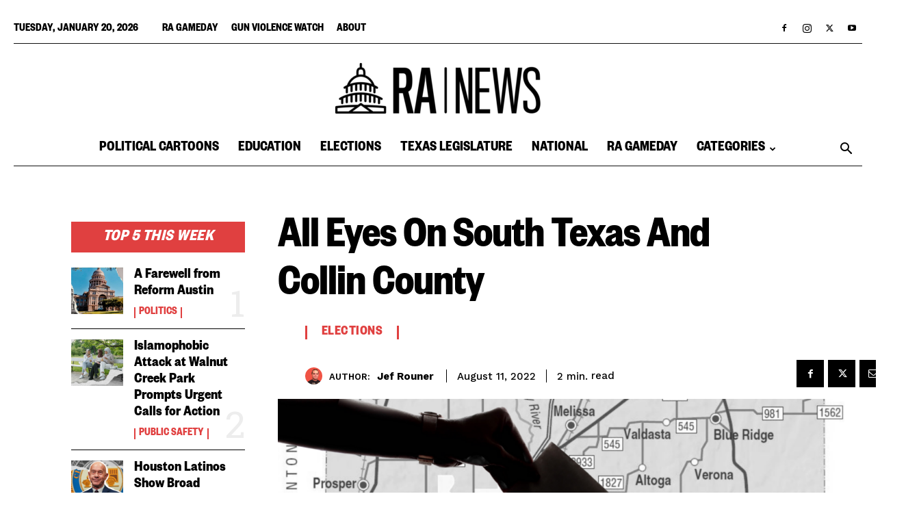

--- FILE ---
content_type: text/html; charset=UTF-8
request_url: https://www.reformaustin.org/elections/all-eyes-on-south-texas-and-collin-county/
body_size: 41601
content:
<!doctype html >
<!--[if IE 8]>    <html class="ie8" lang="en"> <![endif]-->
<!--[if IE 9]>    <html class="ie9" lang="en"> <![endif]-->
<!--[if gt IE 8]><!--> <html lang="en-US"> <!--<![endif]-->
<head>
    <title>All Eyes On South Texas And Collin County - Reform Austin</title>
    <meta charset="UTF-8" />
    <meta name="viewport" content="width=device-width, initial-scale=1.0">
    <link rel="pingback" href="https://ranewstx.org/xmlrpc.php" />
    <meta name='robots' content='index, follow, max-image-preview:large, max-snippet:-1, max-video-preview:-1' />
<link rel="icon" type="image/png" href="https://ranewstx.org/wp-content/uploads/2025/12/cropped-RA-NEWS-LOGO-Black-300x300.png">
	<!-- This site is optimized with the Yoast SEO plugin v25.7 - https://yoast.com/wordpress/plugins/seo/ -->
	<meta name="description" content="When it comes to competitive districts in Texas this midterm season, the pickings are slim. However, Democrats and Republicans are ready for a fight in a few key places." />
	<link rel="canonical" href="https://ranewstx.org/elections/all-eyes-on-south-texas-and-collin-county/" />
	<meta property="og:locale" content="en_US" />
	<meta property="og:type" content="article" />
	<meta property="og:title" content="All Eyes On South Texas And Collin County - Reform Austin" />
	<meta property="og:description" content="When it comes to competitive districts in Texas this midterm season, the pickings are slim. However, Democrats and Republicans are ready for a fight in a few key places." />
	<meta property="og:url" content="https://ranewstx.org/elections/all-eyes-on-south-texas-and-collin-county/" />
	<meta property="og:site_name" content="Reform Austin" />
	<meta property="article:published_time" content="2022-08-11T15:34:23+00:00" />
	<meta property="article:modified_time" content="2022-08-11T15:34:24+00:00" />
	<meta property="og:image" content="https://ranewstx.org/wp-content/uploads/2022/08/graphics-1.png" />
	<meta property="og:image:width" content="2000" />
	<meta property="og:image:height" content="1046" />
	<meta property="og:image:type" content="image/png" />
	<meta name="author" content="Jef Rouner" />
	<meta name="twitter:card" content="summary_large_image" />
	<meta name="twitter:label1" content="Written by" />
	<meta name="twitter:data1" content="Jef Rouner" />
	<meta name="twitter:label2" content="Est. reading time" />
	<meta name="twitter:data2" content="3 minutes" />
	<script type="application/ld+json" class="yoast-schema-graph">{"@context":"https://schema.org","@graph":[{"@type":"WebPage","@id":"https://ranewstx.org/elections/all-eyes-on-south-texas-and-collin-county/","url":"https://ranewstx.org/elections/all-eyes-on-south-texas-and-collin-county/","name":"All Eyes On South Texas And Collin County - Reform Austin","isPartOf":{"@id":"https://ranewstx.org/#website"},"primaryImageOfPage":{"@id":"https://ranewstx.org/elections/all-eyes-on-south-texas-and-collin-county/#primaryimage"},"image":{"@id":"https://ranewstx.org/elections/all-eyes-on-south-texas-and-collin-county/#primaryimage"},"thumbnailUrl":"https://ranewstx.org/wp-content/uploads/2022/08/graphics-1.png","datePublished":"2022-08-11T15:34:23+00:00","dateModified":"2022-08-11T15:34:24+00:00","author":{"@id":"https://ranewstx.org/#/schema/person/9655d037c5c311f6780e8f43edc1f105"},"description":"When it comes to competitive districts in Texas this midterm season, the pickings are slim. However, Democrats and Republicans are ready for a fight in a few key places.","breadcrumb":{"@id":"https://ranewstx.org/elections/all-eyes-on-south-texas-and-collin-county/#breadcrumb"},"inLanguage":"en-US","potentialAction":[{"@type":"ReadAction","target":["https://ranewstx.org/elections/all-eyes-on-south-texas-and-collin-county/"]}]},{"@type":"ImageObject","inLanguage":"en-US","@id":"https://ranewstx.org/elections/all-eyes-on-south-texas-and-collin-county/#primaryimage","url":"https://ranewstx.org/wp-content/uploads/2022/08/graphics-1.png","contentUrl":"https://ranewstx.org/wp-content/uploads/2022/08/graphics-1.png","width":2000,"height":1046},{"@type":"BreadcrumbList","@id":"https://ranewstx.org/elections/all-eyes-on-south-texas-and-collin-county/#breadcrumb","itemListElement":[{"@type":"ListItem","position":1,"name":"Home","item":"https://ranewstx.org/"},{"@type":"ListItem","position":2,"name":"All Eyes On South Texas And Collin County"}]},{"@type":"WebSite","@id":"https://ranewstx.org/#website","url":"https://ranewstx.org/","name":"Reform Austin","description":"Drawing attention to what matters","potentialAction":[{"@type":"SearchAction","target":{"@type":"EntryPoint","urlTemplate":"https://ranewstx.org/?s={search_term_string}"},"query-input":{"@type":"PropertyValueSpecification","valueRequired":true,"valueName":"search_term_string"}}],"inLanguage":"en-US"},{"@type":"Person","@id":"https://ranewstx.org/#/schema/person/9655d037c5c311f6780e8f43edc1f105","name":"Jef Rouner","image":{"@type":"ImageObject","inLanguage":"en-US","@id":"https://ranewstx.org/#/schema/person/image/","url":"https://ranewstx.org/wp-content/uploads/2020/04/Jef-Rouner-red-bg-e1585856175311-150x150.jpg","contentUrl":"https://ranewstx.org/wp-content/uploads/2020/04/Jef-Rouner-red-bg-e1585856175311-150x150.jpg","caption":"Jef Rouner"},"description":"Jef Rouner is an award-winning freelance journalist, the author of The Rook Circle, and a member of The Black Math Experiment. He lives in Houston where he spends most of his time investigating corruption and strange happenings. Jef has written for Houston Press, Free Press Houston, and Houston Chronicle.","url":"https://ranewstx.org/author/jef-rouner/"}]}</script>
	<!-- / Yoast SEO plugin. -->


<link rel="amphtml" href="https://ranewstx.org/elections/all-eyes-on-south-texas-and-collin-county/amp/" /><meta name="generator" content="AMP for WP 1.1.11"/><link rel='dns-prefetch' href='//fonts.googleapis.com' />
<link rel='dns-prefetch' href='//www.googletagmanager.com' />
<link rel='dns-prefetch' href='//pagead2.googlesyndication.com' />
<link rel="alternate" type="application/rss+xml" title="Reform Austin &raquo; Feed" href="https://ranewstx.org/feed/" />
<link rel="alternate" type="application/rss+xml" title="Reform Austin &raquo; Comments Feed" href="https://ranewstx.org/comments/feed/" />
<link rel="alternate" type="application/rss+xml" title="Reform Austin &raquo; All Eyes On South Texas And Collin County Comments Feed" href="https://ranewstx.org/elections/all-eyes-on-south-texas-and-collin-county/feed/" />
<link rel="alternate" title="oEmbed (JSON)" type="application/json+oembed" href="https://ranewstx.org/wp-json/oembed/1.0/embed?url=https%3A%2F%2Franewstx.org%2Felections%2Fall-eyes-on-south-texas-and-collin-county%2F" />
<link rel="alternate" title="oEmbed (XML)" type="text/xml+oembed" href="https://ranewstx.org/wp-json/oembed/1.0/embed?url=https%3A%2F%2Franewstx.org%2Felections%2Fall-eyes-on-south-texas-and-collin-county%2F&#038;format=xml" />
<style id='wp-img-auto-sizes-contain-inline-css' type='text/css'>
img:is([sizes=auto i],[sizes^="auto," i]){contain-intrinsic-size:3000px 1500px}
/*# sourceURL=wp-img-auto-sizes-contain-inline-css */
</style>
<style id='wp-emoji-styles-inline-css' type='text/css'>

	img.wp-smiley, img.emoji {
		display: inline !important;
		border: none !important;
		box-shadow: none !important;
		height: 1em !important;
		width: 1em !important;
		margin: 0 0.07em !important;
		vertical-align: -0.1em !important;
		background: none !important;
		padding: 0 !important;
	}
/*# sourceURL=wp-emoji-styles-inline-css */
</style>
<style id='wp-block-library-inline-css' type='text/css'>
:root{--wp-block-synced-color:#7a00df;--wp-block-synced-color--rgb:122,0,223;--wp-bound-block-color:var(--wp-block-synced-color);--wp-editor-canvas-background:#ddd;--wp-admin-theme-color:#007cba;--wp-admin-theme-color--rgb:0,124,186;--wp-admin-theme-color-darker-10:#006ba1;--wp-admin-theme-color-darker-10--rgb:0,107,160.5;--wp-admin-theme-color-darker-20:#005a87;--wp-admin-theme-color-darker-20--rgb:0,90,135;--wp-admin-border-width-focus:2px}@media (min-resolution:192dpi){:root{--wp-admin-border-width-focus:1.5px}}.wp-element-button{cursor:pointer}:root .has-very-light-gray-background-color{background-color:#eee}:root .has-very-dark-gray-background-color{background-color:#313131}:root .has-very-light-gray-color{color:#eee}:root .has-very-dark-gray-color{color:#313131}:root .has-vivid-green-cyan-to-vivid-cyan-blue-gradient-background{background:linear-gradient(135deg,#00d084,#0693e3)}:root .has-purple-crush-gradient-background{background:linear-gradient(135deg,#34e2e4,#4721fb 50%,#ab1dfe)}:root .has-hazy-dawn-gradient-background{background:linear-gradient(135deg,#faaca8,#dad0ec)}:root .has-subdued-olive-gradient-background{background:linear-gradient(135deg,#fafae1,#67a671)}:root .has-atomic-cream-gradient-background{background:linear-gradient(135deg,#fdd79a,#004a59)}:root .has-nightshade-gradient-background{background:linear-gradient(135deg,#330968,#31cdcf)}:root .has-midnight-gradient-background{background:linear-gradient(135deg,#020381,#2874fc)}:root{--wp--preset--font-size--normal:16px;--wp--preset--font-size--huge:42px}.has-regular-font-size{font-size:1em}.has-larger-font-size{font-size:2.625em}.has-normal-font-size{font-size:var(--wp--preset--font-size--normal)}.has-huge-font-size{font-size:var(--wp--preset--font-size--huge)}.has-text-align-center{text-align:center}.has-text-align-left{text-align:left}.has-text-align-right{text-align:right}.has-fit-text{white-space:nowrap!important}#end-resizable-editor-section{display:none}.aligncenter{clear:both}.items-justified-left{justify-content:flex-start}.items-justified-center{justify-content:center}.items-justified-right{justify-content:flex-end}.items-justified-space-between{justify-content:space-between}.screen-reader-text{border:0;clip-path:inset(50%);height:1px;margin:-1px;overflow:hidden;padding:0;position:absolute;width:1px;word-wrap:normal!important}.screen-reader-text:focus{background-color:#ddd;clip-path:none;color:#444;display:block;font-size:1em;height:auto;left:5px;line-height:normal;padding:15px 23px 14px;text-decoration:none;top:5px;width:auto;z-index:100000}html :where(.has-border-color){border-style:solid}html :where([style*=border-top-color]){border-top-style:solid}html :where([style*=border-right-color]){border-right-style:solid}html :where([style*=border-bottom-color]){border-bottom-style:solid}html :where([style*=border-left-color]){border-left-style:solid}html :where([style*=border-width]){border-style:solid}html :where([style*=border-top-width]){border-top-style:solid}html :where([style*=border-right-width]){border-right-style:solid}html :where([style*=border-bottom-width]){border-bottom-style:solid}html :where([style*=border-left-width]){border-left-style:solid}html :where(img[class*=wp-image-]){height:auto;max-width:100%}:where(figure){margin:0 0 1em}html :where(.is-position-sticky){--wp-admin--admin-bar--position-offset:var(--wp-admin--admin-bar--height,0px)}@media screen and (max-width:600px){html :where(.is-position-sticky){--wp-admin--admin-bar--position-offset:0px}}

/*# sourceURL=wp-block-library-inline-css */
</style><style id='wp-block-paragraph-inline-css' type='text/css'>
.is-small-text{font-size:.875em}.is-regular-text{font-size:1em}.is-large-text{font-size:2.25em}.is-larger-text{font-size:3em}.has-drop-cap:not(:focus):first-letter{float:left;font-size:8.4em;font-style:normal;font-weight:100;line-height:.68;margin:.05em .1em 0 0;text-transform:uppercase}body.rtl .has-drop-cap:not(:focus):first-letter{float:none;margin-left:.1em}p.has-drop-cap.has-background{overflow:hidden}:root :where(p.has-background){padding:1.25em 2.375em}:where(p.has-text-color:not(.has-link-color)) a{color:inherit}p.has-text-align-left[style*="writing-mode:vertical-lr"],p.has-text-align-right[style*="writing-mode:vertical-rl"]{rotate:180deg}
/*# sourceURL=https://ranewstx.org/wp-includes/blocks/paragraph/style.min.css */
</style>
<style id='global-styles-inline-css' type='text/css'>
:root{--wp--preset--aspect-ratio--square: 1;--wp--preset--aspect-ratio--4-3: 4/3;--wp--preset--aspect-ratio--3-4: 3/4;--wp--preset--aspect-ratio--3-2: 3/2;--wp--preset--aspect-ratio--2-3: 2/3;--wp--preset--aspect-ratio--16-9: 16/9;--wp--preset--aspect-ratio--9-16: 9/16;--wp--preset--color--black: #000000;--wp--preset--color--cyan-bluish-gray: #abb8c3;--wp--preset--color--white: #ffffff;--wp--preset--color--pale-pink: #f78da7;--wp--preset--color--vivid-red: #cf2e2e;--wp--preset--color--luminous-vivid-orange: #ff6900;--wp--preset--color--luminous-vivid-amber: #fcb900;--wp--preset--color--light-green-cyan: #7bdcb5;--wp--preset--color--vivid-green-cyan: #00d084;--wp--preset--color--pale-cyan-blue: #8ed1fc;--wp--preset--color--vivid-cyan-blue: #0693e3;--wp--preset--color--vivid-purple: #9b51e0;--wp--preset--gradient--vivid-cyan-blue-to-vivid-purple: linear-gradient(135deg,rgb(6,147,227) 0%,rgb(155,81,224) 100%);--wp--preset--gradient--light-green-cyan-to-vivid-green-cyan: linear-gradient(135deg,rgb(122,220,180) 0%,rgb(0,208,130) 100%);--wp--preset--gradient--luminous-vivid-amber-to-luminous-vivid-orange: linear-gradient(135deg,rgb(252,185,0) 0%,rgb(255,105,0) 100%);--wp--preset--gradient--luminous-vivid-orange-to-vivid-red: linear-gradient(135deg,rgb(255,105,0) 0%,rgb(207,46,46) 100%);--wp--preset--gradient--very-light-gray-to-cyan-bluish-gray: linear-gradient(135deg,rgb(238,238,238) 0%,rgb(169,184,195) 100%);--wp--preset--gradient--cool-to-warm-spectrum: linear-gradient(135deg,rgb(74,234,220) 0%,rgb(151,120,209) 20%,rgb(207,42,186) 40%,rgb(238,44,130) 60%,rgb(251,105,98) 80%,rgb(254,248,76) 100%);--wp--preset--gradient--blush-light-purple: linear-gradient(135deg,rgb(255,206,236) 0%,rgb(152,150,240) 100%);--wp--preset--gradient--blush-bordeaux: linear-gradient(135deg,rgb(254,205,165) 0%,rgb(254,45,45) 50%,rgb(107,0,62) 100%);--wp--preset--gradient--luminous-dusk: linear-gradient(135deg,rgb(255,203,112) 0%,rgb(199,81,192) 50%,rgb(65,88,208) 100%);--wp--preset--gradient--pale-ocean: linear-gradient(135deg,rgb(255,245,203) 0%,rgb(182,227,212) 50%,rgb(51,167,181) 100%);--wp--preset--gradient--electric-grass: linear-gradient(135deg,rgb(202,248,128) 0%,rgb(113,206,126) 100%);--wp--preset--gradient--midnight: linear-gradient(135deg,rgb(2,3,129) 0%,rgb(40,116,252) 100%);--wp--preset--font-size--small: 11px;--wp--preset--font-size--medium: 20px;--wp--preset--font-size--large: 32px;--wp--preset--font-size--x-large: 42px;--wp--preset--font-size--regular: 15px;--wp--preset--font-size--larger: 50px;--wp--preset--spacing--20: 0.44rem;--wp--preset--spacing--30: 0.67rem;--wp--preset--spacing--40: 1rem;--wp--preset--spacing--50: 1.5rem;--wp--preset--spacing--60: 2.25rem;--wp--preset--spacing--70: 3.38rem;--wp--preset--spacing--80: 5.06rem;--wp--preset--shadow--natural: 6px 6px 9px rgba(0, 0, 0, 0.2);--wp--preset--shadow--deep: 12px 12px 50px rgba(0, 0, 0, 0.4);--wp--preset--shadow--sharp: 6px 6px 0px rgba(0, 0, 0, 0.2);--wp--preset--shadow--outlined: 6px 6px 0px -3px rgb(255, 255, 255), 6px 6px rgb(0, 0, 0);--wp--preset--shadow--crisp: 6px 6px 0px rgb(0, 0, 0);}:where(.is-layout-flex){gap: 0.5em;}:where(.is-layout-grid){gap: 0.5em;}body .is-layout-flex{display: flex;}.is-layout-flex{flex-wrap: wrap;align-items: center;}.is-layout-flex > :is(*, div){margin: 0;}body .is-layout-grid{display: grid;}.is-layout-grid > :is(*, div){margin: 0;}:where(.wp-block-columns.is-layout-flex){gap: 2em;}:where(.wp-block-columns.is-layout-grid){gap: 2em;}:where(.wp-block-post-template.is-layout-flex){gap: 1.25em;}:where(.wp-block-post-template.is-layout-grid){gap: 1.25em;}.has-black-color{color: var(--wp--preset--color--black) !important;}.has-cyan-bluish-gray-color{color: var(--wp--preset--color--cyan-bluish-gray) !important;}.has-white-color{color: var(--wp--preset--color--white) !important;}.has-pale-pink-color{color: var(--wp--preset--color--pale-pink) !important;}.has-vivid-red-color{color: var(--wp--preset--color--vivid-red) !important;}.has-luminous-vivid-orange-color{color: var(--wp--preset--color--luminous-vivid-orange) !important;}.has-luminous-vivid-amber-color{color: var(--wp--preset--color--luminous-vivid-amber) !important;}.has-light-green-cyan-color{color: var(--wp--preset--color--light-green-cyan) !important;}.has-vivid-green-cyan-color{color: var(--wp--preset--color--vivid-green-cyan) !important;}.has-pale-cyan-blue-color{color: var(--wp--preset--color--pale-cyan-blue) !important;}.has-vivid-cyan-blue-color{color: var(--wp--preset--color--vivid-cyan-blue) !important;}.has-vivid-purple-color{color: var(--wp--preset--color--vivid-purple) !important;}.has-black-background-color{background-color: var(--wp--preset--color--black) !important;}.has-cyan-bluish-gray-background-color{background-color: var(--wp--preset--color--cyan-bluish-gray) !important;}.has-white-background-color{background-color: var(--wp--preset--color--white) !important;}.has-pale-pink-background-color{background-color: var(--wp--preset--color--pale-pink) !important;}.has-vivid-red-background-color{background-color: var(--wp--preset--color--vivid-red) !important;}.has-luminous-vivid-orange-background-color{background-color: var(--wp--preset--color--luminous-vivid-orange) !important;}.has-luminous-vivid-amber-background-color{background-color: var(--wp--preset--color--luminous-vivid-amber) !important;}.has-light-green-cyan-background-color{background-color: var(--wp--preset--color--light-green-cyan) !important;}.has-vivid-green-cyan-background-color{background-color: var(--wp--preset--color--vivid-green-cyan) !important;}.has-pale-cyan-blue-background-color{background-color: var(--wp--preset--color--pale-cyan-blue) !important;}.has-vivid-cyan-blue-background-color{background-color: var(--wp--preset--color--vivid-cyan-blue) !important;}.has-vivid-purple-background-color{background-color: var(--wp--preset--color--vivid-purple) !important;}.has-black-border-color{border-color: var(--wp--preset--color--black) !important;}.has-cyan-bluish-gray-border-color{border-color: var(--wp--preset--color--cyan-bluish-gray) !important;}.has-white-border-color{border-color: var(--wp--preset--color--white) !important;}.has-pale-pink-border-color{border-color: var(--wp--preset--color--pale-pink) !important;}.has-vivid-red-border-color{border-color: var(--wp--preset--color--vivid-red) !important;}.has-luminous-vivid-orange-border-color{border-color: var(--wp--preset--color--luminous-vivid-orange) !important;}.has-luminous-vivid-amber-border-color{border-color: var(--wp--preset--color--luminous-vivid-amber) !important;}.has-light-green-cyan-border-color{border-color: var(--wp--preset--color--light-green-cyan) !important;}.has-vivid-green-cyan-border-color{border-color: var(--wp--preset--color--vivid-green-cyan) !important;}.has-pale-cyan-blue-border-color{border-color: var(--wp--preset--color--pale-cyan-blue) !important;}.has-vivid-cyan-blue-border-color{border-color: var(--wp--preset--color--vivid-cyan-blue) !important;}.has-vivid-purple-border-color{border-color: var(--wp--preset--color--vivid-purple) !important;}.has-vivid-cyan-blue-to-vivid-purple-gradient-background{background: var(--wp--preset--gradient--vivid-cyan-blue-to-vivid-purple) !important;}.has-light-green-cyan-to-vivid-green-cyan-gradient-background{background: var(--wp--preset--gradient--light-green-cyan-to-vivid-green-cyan) !important;}.has-luminous-vivid-amber-to-luminous-vivid-orange-gradient-background{background: var(--wp--preset--gradient--luminous-vivid-amber-to-luminous-vivid-orange) !important;}.has-luminous-vivid-orange-to-vivid-red-gradient-background{background: var(--wp--preset--gradient--luminous-vivid-orange-to-vivid-red) !important;}.has-very-light-gray-to-cyan-bluish-gray-gradient-background{background: var(--wp--preset--gradient--very-light-gray-to-cyan-bluish-gray) !important;}.has-cool-to-warm-spectrum-gradient-background{background: var(--wp--preset--gradient--cool-to-warm-spectrum) !important;}.has-blush-light-purple-gradient-background{background: var(--wp--preset--gradient--blush-light-purple) !important;}.has-blush-bordeaux-gradient-background{background: var(--wp--preset--gradient--blush-bordeaux) !important;}.has-luminous-dusk-gradient-background{background: var(--wp--preset--gradient--luminous-dusk) !important;}.has-pale-ocean-gradient-background{background: var(--wp--preset--gradient--pale-ocean) !important;}.has-electric-grass-gradient-background{background: var(--wp--preset--gradient--electric-grass) !important;}.has-midnight-gradient-background{background: var(--wp--preset--gradient--midnight) !important;}.has-small-font-size{font-size: var(--wp--preset--font-size--small) !important;}.has-medium-font-size{font-size: var(--wp--preset--font-size--medium) !important;}.has-large-font-size{font-size: var(--wp--preset--font-size--large) !important;}.has-x-large-font-size{font-size: var(--wp--preset--font-size--x-large) !important;}
/*# sourceURL=global-styles-inline-css */
</style>

<style id='classic-theme-styles-inline-css' type='text/css'>
/*! This file is auto-generated */
.wp-block-button__link{color:#fff;background-color:#32373c;border-radius:9999px;box-shadow:none;text-decoration:none;padding:calc(.667em + 2px) calc(1.333em + 2px);font-size:1.125em}.wp-block-file__button{background:#32373c;color:#fff;text-decoration:none}
/*# sourceURL=/wp-includes/css/classic-themes.min.css */
</style>
<link rel='stylesheet' id='ppress-frontend-css' href='https://ranewstx.org/wp-content/plugins/wp-user-avatar/assets/css/frontend.min.css?ver=4.16.7' type='text/css' media='all' />
<link rel='stylesheet' id='ppress-flatpickr-css' href='https://ranewstx.org/wp-content/plugins/wp-user-avatar/assets/flatpickr/flatpickr.min.css?ver=4.16.7' type='text/css' media='all' />
<link rel='stylesheet' id='ppress-select2-css' href='https://ranewstx.org/wp-content/plugins/wp-user-avatar/assets/select2/select2.min.css?ver=6.9' type='text/css' media='all' />
<link rel='stylesheet' id='parent-style-css' href='https://ranewstx.org/wp-content/themes/Newspaper/style.css?ver=6.9' type='text/css' media='all' />
<link rel='stylesheet' id='child-style-css' href='https://ranewstx.org/wp-content/themes/Newspaper-child/style.css?ver=1.0' type='text/css' media='all' />
<link rel='stylesheet' id='td-plugin-multi-purpose-css' href='https://ranewstx.org/wp-content/plugins/td-composer/td-multi-purpose/style.css?ver=def8edc4e13d95bdf49953a9dce2f608' type='text/css' media='all' />
<link rel='stylesheet' id='google-fonts-style-css' href='https://fonts.googleapis.com/css?family=Roboto+Condensed%3A400%2C600%2C700%2C800%7CWork+Sans%3A400%2C600%2C700%2C800%7CVolkhov%3A400%2C600%2C700%2C800%7COpen+Sans%3A400%2C600%2C700%2C800%7CRoboto%3A400%2C600%2C700%2C800%7CBig+Shoulders+Text%3A600%2C800%2C700%2C400%7CRoboto+Slab%3A500%2C400%7CWork+Sans%3A500%2C600%2C700%2C400&#038;display=swap&#038;ver=12.6.8' type='text/css' media='all' />
<link rel='stylesheet' id='td-theme-css' href='https://ranewstx.org/wp-content/themes/Newspaper-child/style.css?ver=1.0' type='text/css' media='all' />
<style id='td-theme-inline-css' type='text/css'>@media (max-width:767px){.td-header-desktop-wrap{display:none}}@media (min-width:767px){.td-header-mobile-wrap{display:none}}</style>
<link rel='stylesheet' id='td-legacy-framework-front-style-css' href='https://ranewstx.org/wp-content/plugins/td-composer/legacy/Newspaper/assets/css/td_legacy_main.css?ver=def8edc4e13d95bdf49953a9dce2f608' type='text/css' media='all' />
<link rel='stylesheet' id='td-standard-pack-framework-front-style-css' href='https://ranewstx.org/wp-content/plugins/td-standard-pack/Newspaper/assets/css/td_standard_pack_main.css?ver=1b3d5bf2c64738aa07b4643e31257da9' type='text/css' media='all' />
<link rel='stylesheet' id='td-theme-demo-style-css' href='https://ranewstx.org/wp-content/plugins/td-composer/legacy/Newspaper/includes/demos/week/demo_style.css?ver=12.6.8' type='text/css' media='all' />
<link rel='stylesheet' id='tdb_style_cloud_templates_front-css' href='https://ranewstx.org/wp-content/plugins/td-cloud-library/assets/css/tdb_main.css?ver=b33652f2535d2f3812f59e306e26300d' type='text/css' media='all' />
<script type="text/javascript" src="https://ranewstx.org/wp-includes/js/jquery/jquery.min.js?ver=3.7.1" id="jquery-core-js"></script>
<script type="text/javascript" src="https://ranewstx.org/wp-includes/js/jquery/jquery-migrate.min.js?ver=3.4.1" id="jquery-migrate-js"></script>
<script type="text/javascript" src="https://ranewstx.org/wp-content/plugins/wp-user-avatar/assets/flatpickr/flatpickr.min.js?ver=4.16.7" id="ppress-flatpickr-js"></script>
<script type="text/javascript" src="https://ranewstx.org/wp-content/plugins/wp-user-avatar/assets/select2/select2.min.js?ver=4.16.7" id="ppress-select2-js"></script>
<link rel="https://api.w.org/" href="https://ranewstx.org/wp-json/" /><link rel="alternate" title="JSON" type="application/json" href="https://ranewstx.org/wp-json/wp/v2/posts/32364" /><link rel="EditURI" type="application/rsd+xml" title="RSD" href="https://ranewstx.org/xmlrpc.php?rsd" />
<meta name="generator" content="WordPress 6.9" />
<link rel='shortlink' href='https://ranewstx.org/?p=32364' />
<meta name="generator" content="Site Kit by Google 1.149.1" /><!-- Google Tag Manager -->
<script>(function(w,d,s,l,i){w[l]=w[l]||[];w[l].push({'gtm.start':
new Date().getTime(),event:'gtm.js'});var f=d.getElementsByTagName(s)[0],
j=d.createElement(s),dl=l!='dataLayer'?'&l='+l:'';j.async=true;j.src=
'https://www.googletagmanager.com/gtm.js?id='+i+dl;f.parentNode.insertBefore(j,f);
})(window,document,'script','dataLayer','GTM-M63RRMQR');</script>
<!-- End Google Tag Manager -->
<!-- Global site tag (gtag.js) - Google Analytics -->
<script async src="https://www.googletagmanager.com/gtag/js?id=G-MZJ6SDDVF4"></script>
<script>
  window.dataLayer = window.dataLayer || [];
  function gtag(){dataLayer.push(arguments);}
  gtag('js', new Date());

  gtag('config', 'G-MZJ6SDDVF4');
</script>

<!-- Meta Pixel Code -->
<script>
  !function(f,b,e,v,n,t,s)
  {if(f.fbq)return;n=f.fbq=function(){n.callMethod?
  n.callMethod.apply(n,arguments):n.queue.push(arguments)};
  if(!f._fbq)f._fbq=n;n.push=n;n.loaded=!0;n.version='2.0';
  n.queue=[];t=b.createElement(e);t.async=!0;
  t.src=v;s=b.getElementsByTagName(e)[0];
  s.parentNode.insertBefore(t,s)}(window, document,'script',
  'https://connect.facebook.net/en_US/fbevents.js');
  fbq('init', '741349350378850');
  fbq('track', 'PageView');
</script>
<noscript><img height="1" width="1" style="display:none"
  src="https://www.facebook.com/tr?id=741349350378850&ev=PageView&noscript=1"
/></noscript>
<!-- End Meta Pixel Code -->

<!--BEGIN CONVERSION TAG, DO NOT REMOVE --> <img src="https://cnv.event.prod.bidr.io/log/cnv?tag_id=13&buzz_key=datum&value=&segment_key=datum-824&account_id=8&order=[ORDER]&ord=7758" height="0" width="0"> <!--END CONVERSION TAG, DO NOT REMOVE -->

<script async src="https://pagead2.googlesyndication.com/pagead/js/adsbygoogle.js?client=ca-pub-3137542027849353"
     crossorigin="anonymous"></script>

<!-- Twitter conversion tracking base code -->
<script>
!function(e,t,n,s,u,a){e.twq||(s=e.twq=function(){s.exe?s.exe.apply(s,arguments):s.queue.push(arguments);
},s.version='1.1',s.queue=[],u=t.createElement(n),u.async=!0,u.src='https://static.ads-twitter.com/uwt.js',
a=t.getElementsByTagName(n)[0],a.parentNode.insertBefore(u,a))}(window,document,'script');
twq('config','o44ii');
</script>
<!-- End Twitter conversion tracking base code -->


<script async src="https://pagead2.googlesyndication.com/pagead/js/adsbygoogle.js?client=ca-pub-3137542027849353" crossorigin="anonymous"></script>		<script type="text/javascript">
				(function(c,l,a,r,i,t,y){
					c[a]=c[a]||function(){(c[a].q=c[a].q||[]).push(arguments)};t=l.createElement(r);t.async=1;
					t.src="https://www.clarity.ms/tag/"+i+"?ref=wordpress";y=l.getElementsByTagName(r)[0];y.parentNode.insertBefore(t,y);
				})(window, document, "clarity", "script", "kpy8haum3m");
		</script>
		    <script>
        window.tdb_global_vars = {"wpRestUrl":"https:\/\/ranewstx.org\/wp-json\/","permalinkStructure":"\/%category%\/%postname%\/"};
        window.tdb_p_autoload_vars = {"isAjax":false,"isAdminBarShowing":false,"autoloadStatus":"off","origPostEditUrl":null};
    </script>
    
    <style id="tdb-global-colors">:root{--accent-color-1:#E04040;--accent-color-2:#F35858;--base-color-1:#000000;--light-color-1:#EDEDED;--dark:#0c0824;--accent:#EEB44A;--sep-dark:#2A2546;--violet:#201D48;--white-transparent:rgba(255,255,255,0.6);--white-transparent-2:rgba(255,255,255,0.8);--violet-2:#191639;--grey:#595A6C;--grey-2:#CACAD7;--grey-3:#F0F0F0;--grey-4:#E1E1EA;--violet-transparent:rgba(34,27,94,0.03);--accent-2:#D33B77;--grey-5:#84859E;--grey-6:#F5F5F5}</style>

    
	            <style id="tdb-global-fonts">
                
:root{--global-font-1:Big Shoulders Text;--global-font-2:Roboto Slab;--global-font-3:Work Sans;--general:Karla;}
            </style>
            
<!-- Google AdSense meta tags added by Site Kit -->
<meta name="google-adsense-platform-account" content="ca-host-pub-2644536267352236">
<meta name="google-adsense-platform-domain" content="sitekit.withgoogle.com">
<!-- End Google AdSense meta tags added by Site Kit -->
      <meta name="onesignal" content="wordpress-plugin"/>
            <script>

      window.OneSignalDeferred = window.OneSignalDeferred || [];

      OneSignalDeferred.push(function(OneSignal) {
        var oneSignal_options = {};
        window._oneSignalInitOptions = oneSignal_options;

        oneSignal_options['serviceWorkerParam'] = { scope: '/' };
oneSignal_options['serviceWorkerPath'] = 'OneSignalSDKWorker.js.php';

        OneSignal.Notifications.setDefaultUrl("https://ranewstx.org");

        oneSignal_options['wordpress'] = true;
oneSignal_options['appId'] = 'd439d411-a760-41ac-b436-14fff8081a74';
oneSignal_options['allowLocalhostAsSecureOrigin'] = true;
oneSignal_options['welcomeNotification'] = { };
oneSignal_options['welcomeNotification']['title'] = "";
oneSignal_options['welcomeNotification']['message'] = "";
oneSignal_options['path'] = "https://ranewstx.org/wp-content/plugins/onesignal-free-web-push-notifications/sdk_files/";
oneSignal_options['safari_web_id'] = "web.onesignal.auto.44daf2d6-544c-403f-a3b6-3ab51abe3e37";
oneSignal_options['promptOptions'] = { };
oneSignal_options['notifyButton'] = { };
oneSignal_options['notifyButton']['enable'] = true;
oneSignal_options['notifyButton']['position'] = 'bottom-right';
oneSignal_options['notifyButton']['theme'] = 'default';
oneSignal_options['notifyButton']['size'] = 'medium';
oneSignal_options['notifyButton']['showCredit'] = false;
oneSignal_options['notifyButton']['text'] = {};
              OneSignal.init(window._oneSignalInitOptions);
                    });

      function documentInitOneSignal() {
        var oneSignal_elements = document.getElementsByClassName("OneSignal-prompt");

        var oneSignalLinkClickHandler = function(event) { OneSignal.Notifications.requestPermission(); event.preventDefault(); };        for(var i = 0; i < oneSignal_elements.length; i++)
          oneSignal_elements[i].addEventListener('click', oneSignalLinkClickHandler, false);
      }

      if (document.readyState === 'complete') {
           documentInitOneSignal();
      }
      else {
           window.addEventListener("load", function(event){
               documentInitOneSignal();
          });
      }
    </script>
<script type="text/javascript">
    (function(c,l,a,r,i,t,y){
        c[a]=c[a]||function(){(c[a].q=c[a].q||[]).push(arguments)};
        t=l.createElement(r);t.async=1;t.src="https://www.clarity.ms/tag/"+i;
        y=l.getElementsByTagName(r)[0];y.parentNode.insertBefore(t,y);
    })(window, document, "clarity", "script", "kpy8haum3m");
</script><script>const script = document.createElement("script");
script.src = "https://a.usbrowserspeed.com/cs?pid=83534709ca2ec4fdf1c9dbd12a1bfe37005afad00044c1ce87ab00de8ab55b3f&puid=cm7tq98mp0000l70cnwv3lgne&ref=" + encodeURIComponent(window.location.href);
document.head.appendChild(script);
</script><meta name="facebook-domain-verification" content="yzzfy3033lhslryfnkcv2v5vx411fz" />

<meta name="facebook-domain-verification" content="977ekcgvh0jfcfy8jzqmseal50ds4d" /><!-- Adform Tracking Code BEGIN -->
<script type="text/javascript">
    window._adftrack = Array.isArray(window._adftrack) ? window._adftrack : (window._adftrack ? [window._adftrack] : []);
    window._adftrack.push({
        HttpHost: 'a2.adform.net',
        pm: 2183288
    });
    (function () { var s = document.createElement('script'); s.type = 'text/javascript'; s.async = true; s.src = 'https://s2.adform.net/banners/scripts/st/trackpoint-async.js'; var x = document.getElementsByTagName('script')[0]; x.parentNode.insertBefore(s, x); })();

</script>
<noscript>
    <p style="margin:0;padding:0;border:0;">
        <img src="https://a2.adform.net/Serving/TrackPoint/?pm=2183288" width="1" height="1" alt="" />
    </p>
</noscript>
<!-- Adform Tracking Code END --><script type="text/javascript">
    (function(c,l,a,r,i,t,y){
        c[a]=c[a]||function(){(c[a].q=c[a].q||[]).push(arguments)};
        t=l.createElement(r);t.async=1;t.src="https://www.clarity.ms/tag/"+i;
        y=l.getElementsByTagName(r)[0];y.parentNode.insertBefore(t,y);
    })(window, document, "clarity", "script", "hh6xluhpa5");
</script>
<!-- Google AdSense snippet added by Site Kit -->
<script type="text/javascript" async="async" src="https://pagead2.googlesyndication.com/pagead/js/adsbygoogle.js?client=ca-pub-1338954819899533&amp;host=ca-host-pub-2644536267352236" crossorigin="anonymous"></script>

<!-- End Google AdSense snippet added by Site Kit -->

<!-- JS generated by theme -->

<script type="text/javascript" id="td-generated-header-js">
    
    

	    var tdBlocksArray = []; //here we store all the items for the current page

	    // td_block class - each ajax block uses a object of this class for requests
	    function tdBlock() {
		    this.id = '';
		    this.block_type = 1; //block type id (1-234 etc)
		    this.atts = '';
		    this.td_column_number = '';
		    this.td_current_page = 1; //
		    this.post_count = 0; //from wp
		    this.found_posts = 0; //from wp
		    this.max_num_pages = 0; //from wp
		    this.td_filter_value = ''; //current live filter value
		    this.is_ajax_running = false;
		    this.td_user_action = ''; // load more or infinite loader (used by the animation)
		    this.header_color = '';
		    this.ajax_pagination_infinite_stop = ''; //show load more at page x
	    }

        // td_js_generator - mini detector
        ( function () {
            var htmlTag = document.getElementsByTagName("html")[0];

	        if ( navigator.userAgent.indexOf("MSIE 10.0") > -1 ) {
                htmlTag.className += ' ie10';
            }

            if ( !!navigator.userAgent.match(/Trident.*rv\:11\./) ) {
                htmlTag.className += ' ie11';
            }

	        if ( navigator.userAgent.indexOf("Edge") > -1 ) {
                htmlTag.className += ' ieEdge';
            }

            if ( /(iPad|iPhone|iPod)/g.test(navigator.userAgent) ) {
                htmlTag.className += ' td-md-is-ios';
            }

            var user_agent = navigator.userAgent.toLowerCase();
            if ( user_agent.indexOf("android") > -1 ) {
                htmlTag.className += ' td-md-is-android';
            }

            if ( -1 !== navigator.userAgent.indexOf('Mac OS X')  ) {
                htmlTag.className += ' td-md-is-os-x';
            }

            if ( /chrom(e|ium)/.test(navigator.userAgent.toLowerCase()) ) {
               htmlTag.className += ' td-md-is-chrome';
            }

            if ( -1 !== navigator.userAgent.indexOf('Firefox') ) {
                htmlTag.className += ' td-md-is-firefox';
            }

            if ( -1 !== navigator.userAgent.indexOf('Safari') && -1 === navigator.userAgent.indexOf('Chrome') ) {
                htmlTag.className += ' td-md-is-safari';
            }

            if( -1 !== navigator.userAgent.indexOf('IEMobile') ){
                htmlTag.className += ' td-md-is-iemobile';
            }

        })();

        var tdLocalCache = {};

        ( function () {
            "use strict";

            tdLocalCache = {
                data: {},
                remove: function (resource_id) {
                    delete tdLocalCache.data[resource_id];
                },
                exist: function (resource_id) {
                    return tdLocalCache.data.hasOwnProperty(resource_id) && tdLocalCache.data[resource_id] !== null;
                },
                get: function (resource_id) {
                    return tdLocalCache.data[resource_id];
                },
                set: function (resource_id, cachedData) {
                    tdLocalCache.remove(resource_id);
                    tdLocalCache.data[resource_id] = cachedData;
                }
            };
        })();

    
    
var td_viewport_interval_list=[{"limitBottom":767,"sidebarWidth":228},{"limitBottom":1018,"sidebarWidth":300},{"limitBottom":1140,"sidebarWidth":324}];
var tds_general_modal_image="yes";
var tdc_is_installed="yes";
var td_ajax_url="https:\/\/ranewstx.org\/wp-admin\/admin-ajax.php?td_theme_name=Newspaper&v=12.6.8";
var td_get_template_directory_uri="https:\/\/ranewstx.org\/wp-content\/plugins\/td-composer\/legacy\/common";
var tds_snap_menu="snap";
var tds_logo_on_sticky="";
var tds_header_style="10";
var td_please_wait="Please wait...";
var td_email_user_pass_incorrect="User or password incorrect!";
var td_email_user_incorrect="Email or username incorrect!";
var td_email_incorrect="Email incorrect!";
var td_user_incorrect="Username incorrect!";
var td_email_user_empty="Email or username empty!";
var td_pass_empty="Pass empty!";
var td_pass_pattern_incorrect="Invalid Pass Pattern!";
var td_retype_pass_incorrect="Retyped Pass incorrect!";
var tds_more_articles_on_post_enable="";
var tds_more_articles_on_post_time_to_wait="";
var tds_more_articles_on_post_pages_distance_from_top=0;
var tds_captcha="";
var tds_theme_color_site_wide="#ff422f";
var tds_smart_sidebar="enabled";
var tdThemeName="Newspaper";
var tdThemeNameWl="Newspaper";
var td_magnific_popup_translation_tPrev="Previous (Left arrow key)";
var td_magnific_popup_translation_tNext="Next (Right arrow key)";
var td_magnific_popup_translation_tCounter="%curr% of %total%";
var td_magnific_popup_translation_ajax_tError="The content from %url% could not be loaded.";
var td_magnific_popup_translation_image_tError="The image #%curr% could not be loaded.";
var tdBlockNonce="1680196098";
var tdMobileMenu="enabled";
var tdMobileSearch="enabled";
var tdDateNamesI18n={"month_names":["January","February","March","April","May","June","July","August","September","October","November","December"],"month_names_short":["Jan","Feb","Mar","Apr","May","Jun","Jul","Aug","Sep","Oct","Nov","Dec"],"day_names":["Sunday","Monday","Tuesday","Wednesday","Thursday","Friday","Saturday"],"day_names_short":["Sun","Mon","Tue","Wed","Thu","Fri","Sat"]};
var tdb_modal_confirm="Save";
var tdb_modal_cancel="Cancel";
var tdb_modal_confirm_alt="Yes";
var tdb_modal_cancel_alt="No";
var td_deploy_mode="deploy";
var td_ad_background_click_link="";
var td_ad_background_click_target="";
</script>


<!-- Header style compiled by theme -->

<style>@font-face{font-family:"FoundersGroteskCond-Bold";src:local("FoundersGroteskCond-Bold"),url("https://www.ranewstx.org/wp-content/uploads/2020/03/FoundersGroteskCond-Bold.woff") format("woff");font-display:swap}@font-face{font-family:"FoundersGrotesk-Medium";src:local("FoundersGrotesk-Medium"),url("https://www.ranewstx.org/wp-content/uploads/2020/03/FoundersGrotesk-Medium.woff") format("woff");font-display:swap}@font-face{font-family:"FoundersGrotesk-Semibold";src:local("FoundersGrotesk-Semibold"),url("https://www.ranewstx.org/wp-content/uploads/2020/03/FoundersGrotesk-Semibold.woff") format("woff");font-display:swap}@font-face{font-family:"FoundersGroteskCond-SmBd";src:local("FoundersGroteskCond-SmBd"),url("https://www.ranewstx.org/wp-content/uploads/2020/03/FoundersGroteskCond-SmBd.woff") format("woff");font-display:swap}@font-face{font-family:"FoundersGroteskCond-Reg";src:local("FoundersGroteskCond-Reg"),url("https://www.ranewstx.org/wp-content/uploads/2020/03/FoundersGroteskCond-Reg.woff") format("woff");font-display:swap}.td_module_wrap .td-image-wrap:before{content:'';position:absolute;top:0;left:0;width:100%;height:100%;background-image:url(https://www.ranewstx.org/wp-content/uploads/2020/02/favicon.png);background-repeat:no-repeat;background-size:cover;background-position:center;z-index:-1}ul.sf-menu>.menu-item>a{font-family:FoundersGroteskCond-Bold;font-size:21px;font-weight:300;text-transform:uppercase}.sf-menu ul .menu-item a{font-family:FoundersGroteskCond-Bold;font-size:18px;font-weight:600;text-transform:uppercase}.td-mobile-content .td-mobile-main-menu>li>a{font-family:FoundersGroteskCond-Bold;font-size:24px}.td-mobile-content .sub-menu a{font-family:FoundersGrotesk-Semibold}.td-header-wrap .td-logo-text-container .td-logo-text{font-family:FoundersGroteskCond-Bold}.td-header-wrap .td-logo-text-container .td-tagline-text{font-family:FoundersGroteskCond-Bold}#td-mobile-nav,#td-mobile-nav .wpb_button,.td-search-wrap-mob{font-family:FoundersGroteskCond-Bold}.td-page-title,.td-category-title-holder .td-page-title{font-family:FoundersGroteskCond-Bold;font-size:30px;font-weight:600}.td-page-content p,.td-page-content li,.td-page-content .td_block_text_with_title,.wpb_text_column p{font-family:FoundersGroteskCond-Reg}body,p{font-family:FoundersGroteskCond-Reg;font-size:16px}#bbpress-forums .bbp-header .bbp-forums,#bbpress-forums .bbp-header .bbp-topics,#bbpress-forums .bbp-header{font-family:FoundersGroteskCond-Bold}:root{--td_theme_color:#ff422f;--td_slider_text:rgba(255,66,47,0.7);--td_mobile_menu_color:#111111;--td_mobile_gradient_one_mob:rgba(0,0,0,0.7);--td_mobile_gradient_two_mob:rgba(0,0,0,0.8);--td_mobile_text_active_color:#ff422f}@font-face{font-family:"FoundersGroteskCond-Bold";src:local("FoundersGroteskCond-Bold"),url("https://www.ranewstx.org/wp-content/uploads/2020/03/FoundersGroteskCond-Bold.woff") format("woff");font-display:swap}@font-face{font-family:"FoundersGrotesk-Medium";src:local("FoundersGrotesk-Medium"),url("https://www.ranewstx.org/wp-content/uploads/2020/03/FoundersGrotesk-Medium.woff") format("woff");font-display:swap}@font-face{font-family:"FoundersGrotesk-Semibold";src:local("FoundersGrotesk-Semibold"),url("https://www.ranewstx.org/wp-content/uploads/2020/03/FoundersGrotesk-Semibold.woff") format("woff");font-display:swap}@font-face{font-family:"FoundersGroteskCond-SmBd";src:local("FoundersGroteskCond-SmBd"),url("https://www.ranewstx.org/wp-content/uploads/2020/03/FoundersGroteskCond-SmBd.woff") format("woff");font-display:swap}@font-face{font-family:"FoundersGroteskCond-Reg";src:local("FoundersGroteskCond-Reg"),url("https://www.ranewstx.org/wp-content/uploads/2020/03/FoundersGroteskCond-Reg.woff") format("woff");font-display:swap}.td-header-style-12 .td-header-menu-wrap-full,.td-header-style-12 .td-affix,.td-grid-style-1.td-hover-1 .td-big-grid-post:hover .td-post-category,.td-grid-style-5.td-hover-1 .td-big-grid-post:hover .td-post-category,.td_category_template_3 .td-current-sub-category,.td_category_template_8 .td-category-header .td-category a.td-current-sub-category,.td_category_template_4 .td-category-siblings .td-category a:hover,.td_block_big_grid_9.td-grid-style-1 .td-post-category,.td_block_big_grid_9.td-grid-style-5 .td-post-category,.td-grid-style-6.td-hover-1 .td-module-thumb:after,.tdm-menu-active-style5 .td-header-menu-wrap .sf-menu>.current-menu-item>a,.tdm-menu-active-style5 .td-header-menu-wrap .sf-menu>.current-menu-ancestor>a,.tdm-menu-active-style5 .td-header-menu-wrap .sf-menu>.current-category-ancestor>a,.tdm-menu-active-style5 .td-header-menu-wrap .sf-menu>li>a:hover,.tdm-menu-active-style5 .td-header-menu-wrap .sf-menu>.sfHover>a{background-color:#ff422f}.td_mega_menu_sub_cats .cur-sub-cat,.td-mega-span h3 a:hover,.td_mod_mega_menu:hover .entry-title a,.header-search-wrap .result-msg a:hover,.td-header-top-menu .td-drop-down-search .td_module_wrap:hover .entry-title a,.td-header-top-menu .td-icon-search:hover,.td-header-wrap .result-msg a:hover,.top-header-menu li a:hover,.top-header-menu .current-menu-item>a,.top-header-menu .current-menu-ancestor>a,.top-header-menu .current-category-ancestor>a,.td-social-icon-wrap>a:hover,.td-header-sp-top-widget .td-social-icon-wrap a:hover,.td_mod_related_posts:hover h3>a,.td-post-template-11 .td-related-title .td-related-left:hover,.td-post-template-11 .td-related-title .td-related-right:hover,.td-post-template-11 .td-related-title .td-cur-simple-item,.td-post-template-11 .td_block_related_posts .td-next-prev-wrap a:hover,.td-category-header .td-pulldown-category-filter-link:hover,.td-category-siblings .td-subcat-dropdown a:hover,.td-category-siblings .td-subcat-dropdown a.td-current-sub-category,.footer-text-wrap .footer-email-wrap a,.footer-social-wrap a:hover,.td_module_17 .td-read-more a:hover,.td_module_18 .td-read-more a:hover,.td_module_19 .td-post-author-name a:hover,.td-pulldown-syle-2 .td-subcat-dropdown:hover .td-subcat-more span,.td-pulldown-syle-2 .td-subcat-dropdown:hover .td-subcat-more i,.td-pulldown-syle-3 .td-subcat-dropdown:hover .td-subcat-more span,.td-pulldown-syle-3 .td-subcat-dropdown:hover .td-subcat-more i,.tdm-menu-active-style3 .tdm-header.td-header-wrap .sf-menu>.current-category-ancestor>a,.tdm-menu-active-style3 .tdm-header.td-header-wrap .sf-menu>.current-menu-ancestor>a,.tdm-menu-active-style3 .tdm-header.td-header-wrap .sf-menu>.current-menu-item>a,.tdm-menu-active-style3 .tdm-header.td-header-wrap .sf-menu>.sfHover>a,.tdm-menu-active-style3 .tdm-header.td-header-wrap .sf-menu>li>a:hover{color:#ff422f}.td-mega-menu-page .wpb_content_element ul li a:hover,.td-theme-wrap .td-aj-search-results .td_module_wrap:hover .entry-title a,.td-theme-wrap .header-search-wrap .result-msg a:hover{color:#ff422f!important}.td_category_template_8 .td-category-header .td-category a.td-current-sub-category,.td_category_template_4 .td-category-siblings .td-category a:hover,.tdm-menu-active-style4 .tdm-header .sf-menu>.current-menu-item>a,.tdm-menu-active-style4 .tdm-header .sf-menu>.current-menu-ancestor>a,.tdm-menu-active-style4 .tdm-header .sf-menu>.current-category-ancestor>a,.tdm-menu-active-style4 .tdm-header .sf-menu>li>a:hover,.tdm-menu-active-style4 .tdm-header .sf-menu>.sfHover>a{border-color:#ff422f}ul.sf-menu>.td-menu-item>a,.td-theme-wrap .td-header-menu-social{font-family:FoundersGroteskCond-Bold;font-size:21px;font-weight:300;text-transform:uppercase}.sf-menu ul .td-menu-item a{font-family:FoundersGroteskCond-Bold;font-size:18px;font-weight:600;text-transform:uppercase}.td-theme-wrap .td-mega-span h3 a{color:#111111}.td-footer-wrapper,.td-footer-wrapper .td_block_template_7 .td-block-title>*,.td-footer-wrapper .td_block_template_17 .td-block-title,.td-footer-wrapper .td-block-title-wrap .td-wrapper-pulldown-filter{background-color:#111111}.td-sub-footer-container{background-color:#222960}.td-sub-footer-container,.td-subfooter-menu li a{color:#ffffff}.td-subfooter-menu li a:hover{color:rgba(255,255,255,0.7)}.td-footer-wrapper .block-title>span,.td-footer-wrapper .block-title>a,.td-footer-wrapper .widgettitle,.td-theme-wrap .td-footer-wrapper .td-container .td-block-title>*,.td-theme-wrap .td-footer-wrapper .td_block_template_6 .td-block-title:before{color:#ffffff}.td-footer-wrapper::before{background-image:url('https://www.ranewstx.org/wp-content/uploads/2020/02/ap_19130614857850_wide-21acc272319b48a2d763ac41c99e46888bc4f4ee-2-scaled.jpg')}.td-footer-wrapper::before{background-size:cover}.td-footer-wrapper::before{background-position:center center}.block-title>span,.block-title>a,.widgettitle,body .td-trending-now-title,.wpb_tabs li a,.vc_tta-container .vc_tta-color-grey.vc_tta-tabs-position-top.vc_tta-style-classic .vc_tta-tabs-container .vc_tta-tab>a,.td-theme-wrap .td-related-title a,.woocommerce div.product .woocommerce-tabs ul.tabs li a,.woocommerce .product .products h2:not(.woocommerce-loop-product__title),.td-theme-wrap .td-block-title{font-family:FoundersGroteskCond-Bold;font-size:20px;font-weight:bold}.td_module_wrap .td-post-author-name a{font-family:FoundersGrotesk-Medium;font-size:13px;line-height:40px;font-weight:bold}.td-post-date .entry-date{font-family:FoundersGrotesk-Medium;font-size:13px;font-style:normal;font-weight:100;text-transform:capitalize}.td-module-comments a,.td-post-views span,.td-post-comments a{font-family:Baskerville,"Times New Roman",Times,serif}.td-big-grid-meta .td-post-category,.td_module_wrap .td-post-category,.td-module-image .td-post-category{font-family:FoundersGroteskCond-Bold;font-size:20px;line-height:40px;font-weight:bold;text-transform:capitalize}.top-header-menu>li>a,.td-weather-top-widget .td-weather-now .td-big-degrees,.td-weather-top-widget .td-weather-header .td-weather-city,.td-header-sp-top-menu .td_data_time{font-family:FoundersGroteskCond-Bold;font-size:13px;line-height:40px;font-weight:200;text-transform:uppercase}.top-header-menu .menu-item-has-children li a{font-family:FoundersGroteskCond-Bold;font-size:20px;font-weight:200;text-transform:uppercase}.td_mod_mega_menu .item-details a{font-family:FoundersGroteskCond-Bold;font-size:14px;line-height:20px;font-weight:bold}.td_mega_menu_sub_cats .block-mega-child-cats a{font-family:FoundersGroteskCond-Bold;font-size:16px;font-weight:600;text-transform:uppercase}.top-header-menu>li,.td-header-sp-top-menu,#td-outer-wrap .td-header-sp-top-widget .td-search-btns-wrap,#td-outer-wrap .td-header-sp-top-widget .td-social-icon-wrap{line-height:40px}.td-subcat-filter .td-subcat-dropdown a,.td-subcat-filter .td-subcat-list a,.td-subcat-filter .td-subcat-dropdown span{font-family:FoundersGroteskCond-Bold}.td-excerpt,.td_module_14 .td-excerpt{font-family:FoundersGroteskCond-Reg}.homepage-post .td-post-template-8 .td-post-header .entry-title{font-family:FoundersGroteskCond-Reg}.td_module_wrap .td-module-title{font-family:FoundersGroteskCond-SmBd}.td_module_1 .td-module-title{font-family:FoundersGroteskCond-SmBd;font-size:32px;font-weight:bold}.td_module_2 .td-module-title{font-family:FoundersGroteskCond-SmBd;font-size:32px;font-weight:bold}.td_module_3 .td-module-title{font-family:FoundersGroteskCond-SmBd}.td_module_4 .td-module-title{font-family:FoundersGroteskCond-SmBd}.td_module_5 .td-module-title{font-family:FoundersGroteskCond-SmBd}.td_module_6 .td-module-title{font-family:FoundersGroteskCond-SmBd;font-weight:bold}.td_module_7 .td-module-title{font-family:FoundersGroteskCond-SmBd}.td_module_8 .td-module-title{font-family:FoundersGroteskCond-SmBd;font-weight:bold}.td_module_9 .td-module-title{font-family:FoundersGroteskCond-SmBd}.td_module_10 .td-module-title{font-family:FoundersGroteskCond-SmBd}.td_module_11 .td-module-title{font-family:FoundersGroteskCond-SmBd;font-size:45px}.td_module_12 .td-module-title{font-family:FoundersGroteskCond-SmBd}.td_module_13 .td-module-title{font-family:FoundersGroteskCond-SmBd}.td_module_14 .td-module-title{font-family:FoundersGroteskCond-SmBd;font-size:46px}.td_module_15 .entry-title{font-family:FoundersGroteskCond-SmBd}.td_module_16 .td-module-title{font-family:FoundersGroteskCond-SmBd}.td_module_17 .td-module-title{font-family:FoundersGroteskCond-SmBd;font-size:45px}.td_module_18 .td-module-title{font-family:FoundersGroteskCond-SmBd;font-size:48px;line-height:56px;font-weight:bold}.td_module_19 .td-module-title{font-family:FoundersGroteskCond-SmBd;font-size:48px;line-height:56px;font-weight:bold}.td_block_trending_now .entry-title,.td-theme-slider .td-module-title,.td-big-grid-post .entry-title{font-family:FoundersGroteskCond-SmBd}.td_module_mx1 .td-module-title{font-family:FoundersGroteskCond-SmBd}.td_module_mx2 .td-module-title{font-family:FoundersGroteskCond-SmBd}.td_module_mx3 .td-module-title{font-family:FoundersGroteskCond-SmBd}.td_module_mx4 .td-module-title{font-family:FoundersGroteskCond-SmBd}.td_module_mx18 .td-module-title{font-size:54px;line-height:60px;font-weight:bold}.post .td-post-header .entry-title{font-family:FoundersGroteskCond-Bold}.td-post-template-default .td-post-header .entry-title{font-family:FoundersGroteskCond-Bold;font-size:61px;line-height:64px}.td-post-template-1 .td-post-header .entry-title{font-family:FoundersGroteskCond-Bold}.td-post-template-2 .td-post-header .entry-title{font-family:FoundersGroteskCond-Bold}.td-post-template-3 .td-post-header .entry-title{font-family:FoundersGroteskCond-Bold}.td-post-template-4 .td-post-header .entry-title{font-family:FoundersGroteskCond-Bold}.td-post-template-5 .td-post-header .entry-title{font-family:FoundersGroteskCond-Bold}.td-post-template-6 .td-post-header .entry-title{font-family:FoundersGroteskCond-Bold}.td-post-template-7 .td-post-header .entry-title{font-family:FoundersGroteskCond-Bold}.td-post-template-8 .td-post-header .entry-title{font-family:FoundersGroteskCond-Bold}.td-post-template-9 .td-post-header .entry-title{font-family:FoundersGroteskCond-Bold}.td-post-template-10 .td-post-header .entry-title{font-family:FoundersGroteskCond-Bold}.td-post-template-11 .td-post-header .entry-title{font-family:FoundersGroteskCond-Bold}.td-post-template-12 .td-post-header .entry-title{font-family:FoundersGroteskCond-Bold}.td-post-template-13 .td-post-header .entry-title{font-family:FoundersGroteskCond-Bold}.td-post-content p,.td-post-content{font-family:FoundersGroteskCond-Reg;font-size:18px;line-height:24px}.post blockquote p,.page blockquote p,.td-post-text-content blockquote p{font-family:FoundersGroteskCond-Reg;font-weight:600}.post .td_quote_box p,.page .td_quote_box p{font-family:FoundersGroteskCond-Reg}.post .td_pull_quote p,.page .td_pull_quote p,.post .wp-block-pullquote blockquote p,.page .wp-block-pullquote blockquote p{font-family:FoundersGroteskCond-Reg}.td-post-content li{font-family:FoundersGroteskCond-Reg}.td-post-content h1{font-family:FoundersGroteskCond-Bold}.td-post-content h2{font-family:FoundersGroteskCond-Bold}.td-post-content h3{font-family:FoundersGroteskCond-Bold}.td-post-content h4{font-family:FoundersGroteskCond-Bold}.td-post-content h5{font-family:FoundersGroteskCond-Bold}.td-post-content h6{font-family:FoundersGroteskCond-Bold}.post .td-category a{font-family:FoundersGrotesk-Medium;font-size:24px}.post header .td-post-author-name,.post header .td-post-author-name a{font-family:FoundersGrotesk-Medium;font-size:24px;font-weight:200}.post header .td-post-date .entry-date{font-family:FoundersGrotesk-Medium;font-size:24px;text-transform:capitalize}.post header .td-post-views span,.post header .td-post-comments{font-family:FoundersGrotesk-Medium}.post .td-post-source-tags a,.post .td-post-source-tags span{font-family:FoundersGrotesk-Medium;font-size:24px}.post .td-post-next-prev-content span{font-family:"Roboto Condensed"}.post .td-post-next-prev-content a{font-family:"Roboto Condensed";font-size:20px;line-height:24px;font-weight:bold}.post .author-box-wrap .td-author-name a{font-family:"Roboto Condensed"}.post .author-box-wrap .td-author-url a{font-family:"Roboto Condensed"}.post .author-box-wrap .td-author-description{font-family:"Roboto Condensed"}.wp-caption-text,.wp-caption-dd,.wp-block-image figcaption{font-family:"Roboto Condensed"}.td-post-template-default .td-post-sub-title,.td-post-template-1 .td-post-sub-title,.td-post-template-4 .td-post-sub-title,.td-post-template-5 .td-post-sub-title,.td-post-template-9 .td-post-sub-title,.td-post-template-10 .td-post-sub-title,.td-post-template-11 .td-post-sub-title{font-family:FoundersGroteskCond-Bold}.td_block_related_posts .entry-title a{font-family:"Roboto Condensed";font-size:20px;line-height:24px;font-weight:bold}.post .td-post-share-title{font-family:"Roboto Condensed"}.td-post-template-2 .td-post-sub-title,.td-post-template-3 .td-post-sub-title,.td-post-template-6 .td-post-sub-title,.td-post-template-7 .td-post-sub-title,.td-post-template-8 .td-post-sub-title{font-family:FoundersGroteskCond-Bold}.footer-text-wrap{font-family:"Roboto Condensed";font-size:16px;line-height:20px;font-weight:600}.widget_archive a,.widget_calendar,.widget_categories a,.widget_nav_menu a,.widget_meta a,.widget_pages a,.widget_recent_comments a,.widget_recent_entries a,.widget_text .textwidget,.widget_tag_cloud a,.widget_search input,.woocommerce .product-categories a,.widget_display_forums a,.widget_display_replies a,.widget_display_topics a,.widget_display_views a,.widget_display_stats{font-family:"Work Sans";font-size:20px;line-height:24px;font-weight:bold}@font-face{font-family:"FoundersGroteskCond-Bold";src:local("FoundersGroteskCond-Bold"),url("https://www.ranewstx.org/wp-content/uploads/2020/03/FoundersGroteskCond-Bold.woff") format("woff");font-display:swap}@font-face{font-family:"FoundersGrotesk-Medium";src:local("FoundersGrotesk-Medium"),url("https://www.ranewstx.org/wp-content/uploads/2020/03/FoundersGrotesk-Medium.woff") format("woff");font-display:swap}@font-face{font-family:"FoundersGrotesk-Semibold";src:local("FoundersGrotesk-Semibold"),url("https://www.ranewstx.org/wp-content/uploads/2020/03/FoundersGrotesk-Semibold.woff") format("woff");font-display:swap}@font-face{font-family:"FoundersGroteskCond-SmBd";src:local("FoundersGroteskCond-SmBd"),url("https://www.ranewstx.org/wp-content/uploads/2020/03/FoundersGroteskCond-SmBd.woff") format("woff");font-display:swap}@font-face{font-family:"FoundersGroteskCond-Reg";src:local("FoundersGroteskCond-Reg"),url("https://www.ranewstx.org/wp-content/uploads/2020/03/FoundersGroteskCond-Reg.woff") format("woff");font-display:swap}.td_module_wrap .td-image-wrap:before{content:'';position:absolute;top:0;left:0;width:100%;height:100%;background-image:url(https://www.ranewstx.org/wp-content/uploads/2020/02/favicon.png);background-repeat:no-repeat;background-size:cover;background-position:center;z-index:-1}ul.sf-menu>.menu-item>a{font-family:FoundersGroteskCond-Bold;font-size:21px;font-weight:300;text-transform:uppercase}.sf-menu ul .menu-item a{font-family:FoundersGroteskCond-Bold;font-size:18px;font-weight:600;text-transform:uppercase}.td-mobile-content .td-mobile-main-menu>li>a{font-family:FoundersGroteskCond-Bold;font-size:24px}.td-mobile-content .sub-menu a{font-family:FoundersGrotesk-Semibold}.td-header-wrap .td-logo-text-container .td-logo-text{font-family:FoundersGroteskCond-Bold}.td-header-wrap .td-logo-text-container .td-tagline-text{font-family:FoundersGroteskCond-Bold}#td-mobile-nav,#td-mobile-nav .wpb_button,.td-search-wrap-mob{font-family:FoundersGroteskCond-Bold}.td-page-title,.td-category-title-holder .td-page-title{font-family:FoundersGroteskCond-Bold;font-size:30px;font-weight:600}.td-page-content p,.td-page-content li,.td-page-content .td_block_text_with_title,.wpb_text_column p{font-family:FoundersGroteskCond-Reg}body,p{font-family:FoundersGroteskCond-Reg;font-size:16px}#bbpress-forums .bbp-header .bbp-forums,#bbpress-forums .bbp-header .bbp-topics,#bbpress-forums .bbp-header{font-family:FoundersGroteskCond-Bold}:root{--td_theme_color:#ff422f;--td_slider_text:rgba(255,66,47,0.7);--td_mobile_menu_color:#111111;--td_mobile_gradient_one_mob:rgba(0,0,0,0.7);--td_mobile_gradient_two_mob:rgba(0,0,0,0.8);--td_mobile_text_active_color:#ff422f}@font-face{font-family:"FoundersGroteskCond-Bold";src:local("FoundersGroteskCond-Bold"),url("https://www.ranewstx.org/wp-content/uploads/2020/03/FoundersGroteskCond-Bold.woff") format("woff");font-display:swap}@font-face{font-family:"FoundersGrotesk-Medium";src:local("FoundersGrotesk-Medium"),url("https://www.ranewstx.org/wp-content/uploads/2020/03/FoundersGrotesk-Medium.woff") format("woff");font-display:swap}@font-face{font-family:"FoundersGrotesk-Semibold";src:local("FoundersGrotesk-Semibold"),url("https://www.ranewstx.org/wp-content/uploads/2020/03/FoundersGrotesk-Semibold.woff") format("woff");font-display:swap}@font-face{font-family:"FoundersGroteskCond-SmBd";src:local("FoundersGroteskCond-SmBd"),url("https://www.ranewstx.org/wp-content/uploads/2020/03/FoundersGroteskCond-SmBd.woff") format("woff");font-display:swap}@font-face{font-family:"FoundersGroteskCond-Reg";src:local("FoundersGroteskCond-Reg"),url("https://www.ranewstx.org/wp-content/uploads/2020/03/FoundersGroteskCond-Reg.woff") format("woff");font-display:swap}.td-header-style-12 .td-header-menu-wrap-full,.td-header-style-12 .td-affix,.td-grid-style-1.td-hover-1 .td-big-grid-post:hover .td-post-category,.td-grid-style-5.td-hover-1 .td-big-grid-post:hover .td-post-category,.td_category_template_3 .td-current-sub-category,.td_category_template_8 .td-category-header .td-category a.td-current-sub-category,.td_category_template_4 .td-category-siblings .td-category a:hover,.td_block_big_grid_9.td-grid-style-1 .td-post-category,.td_block_big_grid_9.td-grid-style-5 .td-post-category,.td-grid-style-6.td-hover-1 .td-module-thumb:after,.tdm-menu-active-style5 .td-header-menu-wrap .sf-menu>.current-menu-item>a,.tdm-menu-active-style5 .td-header-menu-wrap .sf-menu>.current-menu-ancestor>a,.tdm-menu-active-style5 .td-header-menu-wrap .sf-menu>.current-category-ancestor>a,.tdm-menu-active-style5 .td-header-menu-wrap .sf-menu>li>a:hover,.tdm-menu-active-style5 .td-header-menu-wrap .sf-menu>.sfHover>a{background-color:#ff422f}.td_mega_menu_sub_cats .cur-sub-cat,.td-mega-span h3 a:hover,.td_mod_mega_menu:hover .entry-title a,.header-search-wrap .result-msg a:hover,.td-header-top-menu .td-drop-down-search .td_module_wrap:hover .entry-title a,.td-header-top-menu .td-icon-search:hover,.td-header-wrap .result-msg a:hover,.top-header-menu li a:hover,.top-header-menu .current-menu-item>a,.top-header-menu .current-menu-ancestor>a,.top-header-menu .current-category-ancestor>a,.td-social-icon-wrap>a:hover,.td-header-sp-top-widget .td-social-icon-wrap a:hover,.td_mod_related_posts:hover h3>a,.td-post-template-11 .td-related-title .td-related-left:hover,.td-post-template-11 .td-related-title .td-related-right:hover,.td-post-template-11 .td-related-title .td-cur-simple-item,.td-post-template-11 .td_block_related_posts .td-next-prev-wrap a:hover,.td-category-header .td-pulldown-category-filter-link:hover,.td-category-siblings .td-subcat-dropdown a:hover,.td-category-siblings .td-subcat-dropdown a.td-current-sub-category,.footer-text-wrap .footer-email-wrap a,.footer-social-wrap a:hover,.td_module_17 .td-read-more a:hover,.td_module_18 .td-read-more a:hover,.td_module_19 .td-post-author-name a:hover,.td-pulldown-syle-2 .td-subcat-dropdown:hover .td-subcat-more span,.td-pulldown-syle-2 .td-subcat-dropdown:hover .td-subcat-more i,.td-pulldown-syle-3 .td-subcat-dropdown:hover .td-subcat-more span,.td-pulldown-syle-3 .td-subcat-dropdown:hover .td-subcat-more i,.tdm-menu-active-style3 .tdm-header.td-header-wrap .sf-menu>.current-category-ancestor>a,.tdm-menu-active-style3 .tdm-header.td-header-wrap .sf-menu>.current-menu-ancestor>a,.tdm-menu-active-style3 .tdm-header.td-header-wrap .sf-menu>.current-menu-item>a,.tdm-menu-active-style3 .tdm-header.td-header-wrap .sf-menu>.sfHover>a,.tdm-menu-active-style3 .tdm-header.td-header-wrap .sf-menu>li>a:hover{color:#ff422f}.td-mega-menu-page .wpb_content_element ul li a:hover,.td-theme-wrap .td-aj-search-results .td_module_wrap:hover .entry-title a,.td-theme-wrap .header-search-wrap .result-msg a:hover{color:#ff422f!important}.td_category_template_8 .td-category-header .td-category a.td-current-sub-category,.td_category_template_4 .td-category-siblings .td-category a:hover,.tdm-menu-active-style4 .tdm-header .sf-menu>.current-menu-item>a,.tdm-menu-active-style4 .tdm-header .sf-menu>.current-menu-ancestor>a,.tdm-menu-active-style4 .tdm-header .sf-menu>.current-category-ancestor>a,.tdm-menu-active-style4 .tdm-header .sf-menu>li>a:hover,.tdm-menu-active-style4 .tdm-header .sf-menu>.sfHover>a{border-color:#ff422f}ul.sf-menu>.td-menu-item>a,.td-theme-wrap .td-header-menu-social{font-family:FoundersGroteskCond-Bold;font-size:21px;font-weight:300;text-transform:uppercase}.sf-menu ul .td-menu-item a{font-family:FoundersGroteskCond-Bold;font-size:18px;font-weight:600;text-transform:uppercase}.td-theme-wrap .td-mega-span h3 a{color:#111111}.td-footer-wrapper,.td-footer-wrapper .td_block_template_7 .td-block-title>*,.td-footer-wrapper .td_block_template_17 .td-block-title,.td-footer-wrapper .td-block-title-wrap .td-wrapper-pulldown-filter{background-color:#111111}.td-sub-footer-container{background-color:#222960}.td-sub-footer-container,.td-subfooter-menu li a{color:#ffffff}.td-subfooter-menu li a:hover{color:rgba(255,255,255,0.7)}.td-footer-wrapper .block-title>span,.td-footer-wrapper .block-title>a,.td-footer-wrapper .widgettitle,.td-theme-wrap .td-footer-wrapper .td-container .td-block-title>*,.td-theme-wrap .td-footer-wrapper .td_block_template_6 .td-block-title:before{color:#ffffff}.td-footer-wrapper::before{background-image:url('https://www.ranewstx.org/wp-content/uploads/2020/02/ap_19130614857850_wide-21acc272319b48a2d763ac41c99e46888bc4f4ee-2-scaled.jpg')}.td-footer-wrapper::before{background-size:cover}.td-footer-wrapper::before{background-position:center center}.block-title>span,.block-title>a,.widgettitle,body .td-trending-now-title,.wpb_tabs li a,.vc_tta-container .vc_tta-color-grey.vc_tta-tabs-position-top.vc_tta-style-classic .vc_tta-tabs-container .vc_tta-tab>a,.td-theme-wrap .td-related-title a,.woocommerce div.product .woocommerce-tabs ul.tabs li a,.woocommerce .product .products h2:not(.woocommerce-loop-product__title),.td-theme-wrap .td-block-title{font-family:FoundersGroteskCond-Bold;font-size:20px;font-weight:bold}.td_module_wrap .td-post-author-name a{font-family:FoundersGrotesk-Medium;font-size:13px;line-height:40px;font-weight:bold}.td-post-date .entry-date{font-family:FoundersGrotesk-Medium;font-size:13px;font-style:normal;font-weight:100;text-transform:capitalize}.td-module-comments a,.td-post-views span,.td-post-comments a{font-family:Baskerville,"Times New Roman",Times,serif}.td-big-grid-meta .td-post-category,.td_module_wrap .td-post-category,.td-module-image .td-post-category{font-family:FoundersGroteskCond-Bold;font-size:20px;line-height:40px;font-weight:bold;text-transform:capitalize}.top-header-menu>li>a,.td-weather-top-widget .td-weather-now .td-big-degrees,.td-weather-top-widget .td-weather-header .td-weather-city,.td-header-sp-top-menu .td_data_time{font-family:FoundersGroteskCond-Bold;font-size:13px;line-height:40px;font-weight:200;text-transform:uppercase}.top-header-menu .menu-item-has-children li a{font-family:FoundersGroteskCond-Bold;font-size:20px;font-weight:200;text-transform:uppercase}.td_mod_mega_menu .item-details a{font-family:FoundersGroteskCond-Bold;font-size:14px;line-height:20px;font-weight:bold}.td_mega_menu_sub_cats .block-mega-child-cats a{font-family:FoundersGroteskCond-Bold;font-size:16px;font-weight:600;text-transform:uppercase}.top-header-menu>li,.td-header-sp-top-menu,#td-outer-wrap .td-header-sp-top-widget .td-search-btns-wrap,#td-outer-wrap .td-header-sp-top-widget .td-social-icon-wrap{line-height:40px}.td-subcat-filter .td-subcat-dropdown a,.td-subcat-filter .td-subcat-list a,.td-subcat-filter .td-subcat-dropdown span{font-family:FoundersGroteskCond-Bold}.td-excerpt,.td_module_14 .td-excerpt{font-family:FoundersGroteskCond-Reg}.homepage-post .td-post-template-8 .td-post-header .entry-title{font-family:FoundersGroteskCond-Reg}.td_module_wrap .td-module-title{font-family:FoundersGroteskCond-SmBd}.td_module_1 .td-module-title{font-family:FoundersGroteskCond-SmBd;font-size:32px;font-weight:bold}.td_module_2 .td-module-title{font-family:FoundersGroteskCond-SmBd;font-size:32px;font-weight:bold}.td_module_3 .td-module-title{font-family:FoundersGroteskCond-SmBd}.td_module_4 .td-module-title{font-family:FoundersGroteskCond-SmBd}.td_module_5 .td-module-title{font-family:FoundersGroteskCond-SmBd}.td_module_6 .td-module-title{font-family:FoundersGroteskCond-SmBd;font-weight:bold}.td_module_7 .td-module-title{font-family:FoundersGroteskCond-SmBd}.td_module_8 .td-module-title{font-family:FoundersGroteskCond-SmBd;font-weight:bold}.td_module_9 .td-module-title{font-family:FoundersGroteskCond-SmBd}.td_module_10 .td-module-title{font-family:FoundersGroteskCond-SmBd}.td_module_11 .td-module-title{font-family:FoundersGroteskCond-SmBd;font-size:45px}.td_module_12 .td-module-title{font-family:FoundersGroteskCond-SmBd}.td_module_13 .td-module-title{font-family:FoundersGroteskCond-SmBd}.td_module_14 .td-module-title{font-family:FoundersGroteskCond-SmBd;font-size:46px}.td_module_15 .entry-title{font-family:FoundersGroteskCond-SmBd}.td_module_16 .td-module-title{font-family:FoundersGroteskCond-SmBd}.td_module_17 .td-module-title{font-family:FoundersGroteskCond-SmBd;font-size:45px}.td_module_18 .td-module-title{font-family:FoundersGroteskCond-SmBd;font-size:48px;line-height:56px;font-weight:bold}.td_module_19 .td-module-title{font-family:FoundersGroteskCond-SmBd;font-size:48px;line-height:56px;font-weight:bold}.td_block_trending_now .entry-title,.td-theme-slider .td-module-title,.td-big-grid-post .entry-title{font-family:FoundersGroteskCond-SmBd}.td_module_mx1 .td-module-title{font-family:FoundersGroteskCond-SmBd}.td_module_mx2 .td-module-title{font-family:FoundersGroteskCond-SmBd}.td_module_mx3 .td-module-title{font-family:FoundersGroteskCond-SmBd}.td_module_mx4 .td-module-title{font-family:FoundersGroteskCond-SmBd}.td_module_mx18 .td-module-title{font-size:54px;line-height:60px;font-weight:bold}.post .td-post-header .entry-title{font-family:FoundersGroteskCond-Bold}.td-post-template-default .td-post-header .entry-title{font-family:FoundersGroteskCond-Bold;font-size:61px;line-height:64px}.td-post-template-1 .td-post-header .entry-title{font-family:FoundersGroteskCond-Bold}.td-post-template-2 .td-post-header .entry-title{font-family:FoundersGroteskCond-Bold}.td-post-template-3 .td-post-header .entry-title{font-family:FoundersGroteskCond-Bold}.td-post-template-4 .td-post-header .entry-title{font-family:FoundersGroteskCond-Bold}.td-post-template-5 .td-post-header .entry-title{font-family:FoundersGroteskCond-Bold}.td-post-template-6 .td-post-header .entry-title{font-family:FoundersGroteskCond-Bold}.td-post-template-7 .td-post-header .entry-title{font-family:FoundersGroteskCond-Bold}.td-post-template-8 .td-post-header .entry-title{font-family:FoundersGroteskCond-Bold}.td-post-template-9 .td-post-header .entry-title{font-family:FoundersGroteskCond-Bold}.td-post-template-10 .td-post-header .entry-title{font-family:FoundersGroteskCond-Bold}.td-post-template-11 .td-post-header .entry-title{font-family:FoundersGroteskCond-Bold}.td-post-template-12 .td-post-header .entry-title{font-family:FoundersGroteskCond-Bold}.td-post-template-13 .td-post-header .entry-title{font-family:FoundersGroteskCond-Bold}.td-post-content p,.td-post-content{font-family:FoundersGroteskCond-Reg;font-size:18px;line-height:24px}.post blockquote p,.page blockquote p,.td-post-text-content blockquote p{font-family:FoundersGroteskCond-Reg;font-weight:600}.post .td_quote_box p,.page .td_quote_box p{font-family:FoundersGroteskCond-Reg}.post .td_pull_quote p,.page .td_pull_quote p,.post .wp-block-pullquote blockquote p,.page .wp-block-pullquote blockquote p{font-family:FoundersGroteskCond-Reg}.td-post-content li{font-family:FoundersGroteskCond-Reg}.td-post-content h1{font-family:FoundersGroteskCond-Bold}.td-post-content h2{font-family:FoundersGroteskCond-Bold}.td-post-content h3{font-family:FoundersGroteskCond-Bold}.td-post-content h4{font-family:FoundersGroteskCond-Bold}.td-post-content h5{font-family:FoundersGroteskCond-Bold}.td-post-content h6{font-family:FoundersGroteskCond-Bold}.post .td-category a{font-family:FoundersGrotesk-Medium;font-size:24px}.post header .td-post-author-name,.post header .td-post-author-name a{font-family:FoundersGrotesk-Medium;font-size:24px;font-weight:200}.post header .td-post-date .entry-date{font-family:FoundersGrotesk-Medium;font-size:24px;text-transform:capitalize}.post header .td-post-views span,.post header .td-post-comments{font-family:FoundersGrotesk-Medium}.post .td-post-source-tags a,.post .td-post-source-tags span{font-family:FoundersGrotesk-Medium;font-size:24px}.post .td-post-next-prev-content span{font-family:"Roboto Condensed"}.post .td-post-next-prev-content a{font-family:"Roboto Condensed";font-size:20px;line-height:24px;font-weight:bold}.post .author-box-wrap .td-author-name a{font-family:"Roboto Condensed"}.post .author-box-wrap .td-author-url a{font-family:"Roboto Condensed"}.post .author-box-wrap .td-author-description{font-family:"Roboto Condensed"}.wp-caption-text,.wp-caption-dd,.wp-block-image figcaption{font-family:"Roboto Condensed"}.td-post-template-default .td-post-sub-title,.td-post-template-1 .td-post-sub-title,.td-post-template-4 .td-post-sub-title,.td-post-template-5 .td-post-sub-title,.td-post-template-9 .td-post-sub-title,.td-post-template-10 .td-post-sub-title,.td-post-template-11 .td-post-sub-title{font-family:FoundersGroteskCond-Bold}.td_block_related_posts .entry-title a{font-family:"Roboto Condensed";font-size:20px;line-height:24px;font-weight:bold}.post .td-post-share-title{font-family:"Roboto Condensed"}.td-post-template-2 .td-post-sub-title,.td-post-template-3 .td-post-sub-title,.td-post-template-6 .td-post-sub-title,.td-post-template-7 .td-post-sub-title,.td-post-template-8 .td-post-sub-title{font-family:FoundersGroteskCond-Bold}.footer-text-wrap{font-family:"Roboto Condensed";font-size:16px;line-height:20px;font-weight:600}.widget_archive a,.widget_calendar,.widget_categories a,.widget_nav_menu a,.widget_meta a,.widget_pages a,.widget_recent_comments a,.widget_recent_entries a,.widget_text .textwidget,.widget_tag_cloud a,.widget_search input,.woocommerce .product-categories a,.widget_display_forums a,.widget_display_replies a,.widget_display_topics a,.widget_display_views a,.widget_display_stats{font-family:"Work Sans";font-size:20px;line-height:24px;font-weight:bold}.td-week .td-header-style-10 .sf-menu>li>a:hover,.td-week .td-header-style-10 .sf-menu>.sfHover>a,.td-week .td-header-style-10 .sf-menu>.current-menu-item>a,.td-week .td-header-style-10 .sf-menu>.current-menu-ancestor>a,.td-week .td-header-style-10 .sf-menu>.current-category-ancestor>a,.td-week .td_module_1 .td-module-image .td-post-category,.td-week .td_module_2 .td-module-image .td-post-category,.td-week .td_module_8 .td-post-category,.td-week .td_module_18 .td-post-category{color:#ff422f}}</style>

<meta name="p:domain_verify" content="b17e52e8ba4412fca9533b77912496ae"/>

<!-- Google Tag Manager -->
<script>(function(w,d,s,l,i){w[l]=w[l]||[];w[l].push({'gtm.start':
new Date().getTime(),event:'gtm.js'});var f=d.getElementsByTagName(s)[0],
j=d.createElement(s),dl=l!='dataLayer'?'&l='+l:'';j.async=true;j.src=
'https://www.googletagmanager.com/gtm.js?id='+i+dl;f.parentNode.insertBefore(j,f);
})(window,document,'script','dataLayer','GTM-PTWKD74');</script>
<!-- End Google Tag Manager -->

<!-- BouncePilot Pixel -->
<script type="text/javascript">
    //BouncePilot Initialization

    (function () {
        function al() {
            var s = document.createElement('script');
            s.type = 'text/javascript';
            s.async = true;
            s.src = 'https://static.bouncepilot.com/6db13670-d12a-434d-921f-97e435d7fc68.js';
            var x = document.getElementsByTagName('script')[0];
            x.parentNode.insertBefore(s, x);
        }

        if (window.attachEvent) window.attachEvent('onload', al);
        else window.addEventListener('load', al, false);
    })();
</script>

<link rel="icon" href="https://ranewstx.org/wp-content/uploads/2025/12/cropped-RA-NEWS-LOGO-Black-32x32.png" sizes="32x32" />
<link rel="icon" href="https://ranewstx.org/wp-content/uploads/2025/12/cropped-RA-NEWS-LOGO-Black-192x192.png" sizes="192x192" />
<link rel="apple-touch-icon" href="https://ranewstx.org/wp-content/uploads/2025/12/cropped-RA-NEWS-LOGO-Black-180x180.png" />
<meta name="msapplication-TileImage" content="https://ranewstx.org/wp-content/uploads/2025/12/cropped-RA-NEWS-LOGO-Black-270x270.png" />
		<style type="text/css" id="wp-custom-css">
			 /*Logo size*/
.td-header-style-10 .td-logo-wrap-full a {
    width: 400px;
}


 /*hidding links*/
.td-block-title-wrap {
    position: relative;
    display: none;
}

/*bell position*/
#onesignal-bell-container.onesignal-reset.onesignal-bell-container-bottom-right {
    bottom: 60px;
    right: 0;
}
/*back to top position*/
.td-scroll-up.td-hide-scroll-up-on-mob {
    right: 23px;
    background: black;
}


/*mobile design*/
@media(max-width: 436px){
.td-pb-span8 .td_module_10 {
    margin-left: -50px;
}
	

	
	.td_module_11 .td-module-title {
    font-size: 24px;
}
	
.tdc-row.td-stretch-content, .tdc-row-composer.td-stretch-content {

    margin-left: -50px;
}
	.tdc-row.stretch_row_1600 > .td-pb-row, .tdc-row-composer.stretch_row_1600 > .td-pb-row {
    display: flex;
		flex-direction:column !important;
}
}



/*google ad hidden */
.google-auto-placed {
   display: none !important;
}


/*margin for mobile */
@media (max-width:767px){
.td-main-content-wrap .tdc_zone {
    display: flex;
    flex-direction: column;
    justify-content: center;
    align-items: center;
    margin-left: 13%;
}
}


@media (min-width: 1040px){
/*principal section position*/
.tdc-row.stretch_row_1600 > .td-pb-row, .tdc-row-composer.stretch_row_1600 > .td-pb-row {
    display: flex;
    flex-direction: row;
    position: relative;
    bottom: 50px;
}
}



/*ad margin bottom*/
.tdi_28>.wpb_wrapper {
    width: auto;
    height: auto;
    margin-bottom: 50px;
}

/*cartoons page*/

/*
#tdi_37 {
    display: grid;
    grid-template-columns: repeat(3, 1fr);
    width: 80vw;
	gap:20px;
	margin-left:30%;
}
*/
body{
position:relative;
overflow-x: hidden;
}

.td-footer-wrapper, .td-footer-wrapper .td_block_template_7 .td-block-title>*, .td-footer-wrapper .td_block_template_17 .td-block-title, .td-footer-wrapper .td-block-title-wrap .td-wrapper-pulldown-filter {
  position: absolute;
}



@media (max-width: 767px){
.td-week .td_module_6 .td-module-title {
    font-size: 21px !important;
    line-height: 22px;
}
}
/*text left latest updates*/
.tdi_35{
    align-items: start !important;
}
/*text left political cartoons*/

.tdi_46{
    align-items: start !important;
}

.tdm-title-md {
    font-size: 36px !important;
}

.td_module_11 .td-excerpt {
    font-size: 16px;
    margin-bottom: 15px;
}

.td_module_11 .td-module-title {
    font-size: 24px;
    line-height: 35px;
}

.td_module_wrap .td-module-title {
    font-family: FoundersGroteskCond-SmBd;
    font-size: 24px;
}

.td-excerpt{
font-size:16px;
}

@media (max-width: 440px){
.tdm-title{
font-size: 30px !important;
}

#tdi_171{
    margin-right: 30px;
}
	
	.td-pb-row [class*="td-pb-span"] {
    width: 95%;
}
	
#tdi_37 {
    display: block;
    width: auto;
    margin-left: -20%; 
		justify-content:center;
align-items:center;
}

#tdi_15 .td-excerpt{
    font-size: 14px!important;
	text-wrap:pretty;
}



	
.td-module-thumb{
    height: 70% !important;
}
	
	.tdi_41>.wpb_wrapper {
    width: 90vw !important;
}

#tdi_42{
    width: 70%;
    display: flex;
    flex-direction: column;
    justify-content: center;
    align-items: center;
}
	.td-footer-info {
    margin-bottom: 38px;
    text-align: center;
    margin-right: 50px;
}

#tdi_15,
#tdi_24,
#tdi_83 {
    width: 90vw !important;
}

.td-module-image{
width: 70vw;
}

	#tdi_42 {
width: 70vw;
}
	
	
	#tdi_43{
		margin-left: -50px;
}

	#tdi_1{
    width: 90vw;
    margin-left: -40px;
}

	.tdb-title-text{
padding-left: 6%;
	}

	#tdi_17,
.tdi_16 {
    margin-right:60px;
}
	.tdi_15_rand_style {
    width: 300px;
}
	
	.tdi_53_rand_style {
    left: -30px;
}
	
	.tdi_54 .vc_column-inner>.wpb_wrapper, .tdi_54 .vc_column-inner>.wpb_wrapper .tdc-elements {
    display: block;
    margin-right: 40px;
}
	
	.tdi_32{
padding-right:50px;
}

.td_module_wrap .td-module-title {
    font-family: FoundersGroteskCond-SmBd;
    font-size: 18px;
}

}

@media (min-width: 1040px){
.top-story{
margin-top:-300px;
}
}
/*about margin*/


/* categories: text and latest position*/
.td-category-header .td-page-title {
    align-self: start;
		margin-left:20px
}

	/* categories: text and latest position*/
	.td-ss-main-content{
		margin-left:20px;
}
/* categories: text and latest position*/
.td-category-header .td-category-pulldown-filter {
    right: 20px;
}


/* categories: text and latest position for political cartoons*/
.td-pb-row [class*="td-main-content"] {

    align-items: start !important;
}

/*first section mobile design*/

	@media (max-width: 1000px){
.tdi_22, .tdi_22 .tdc-columns {
    display: flex !important;
flex-direction:column !important;
justify-content:center !important;
align-items:center !important;
}
.tdi_28, .tdi_28 .tdc-inner-columns {
    display: block;
    left:-50px;
}


/*removing padding and margin from home page*/
.tdi_33 .tdi_35 {
 padding-bottom: 0px !important; 
    }
/*removing padding and margin from home page*/
.tdi_22 .tdi_33 {
 margin-bottom: 0px !important; 
    }

		
		.tagdiv-type ul li:not(.blocks-gallery-item):not(.wp-block-navigation-item), .tagdiv-type ol li:not(.blocks-gallery-item):not(.wp-block-navigation-item) {
    font-family: FoundersGroteskCond-Reg !important;
		}
		
		
.ad_footer_container {
			display:none !important;
		}



		</style>
		
<!-- Button style compiled by theme -->

<style>.tdm-btn-style1{background-color:#ff422f}.tdm-btn-style2:before{border-color:#ff422f}.tdm-btn-style2{color:#ff422f}.tdm-btn-style3{-webkit-box-shadow:0 2px 16px #ff422f;-moz-box-shadow:0 2px 16px #ff422f;box-shadow:0 2px 16px #ff422f}.tdm-btn-style3:hover{-webkit-box-shadow:0 4px 26px #ff422f;-moz-box-shadow:0 4px 26px #ff422f;box-shadow:0 4px 26px #ff422f}.tdm-title-sm{font-family:Volkhov}.tdm-title-md{font-family:"Work Sans";font-size:72px;line-height:82px;font-weight:bold}</style>

	<style id="tdw-css-placeholder">.td-pb-row [class*="td-pb-span"]{margin-left:40px;display:flex;flex-direction:column;justify-content:center;align-items:center}.tdi_26>.wpb_wrapper{width:71%;height:auto}@media (max-width:900px){.page-template #td-outer-wrap .td-main-content-wrap .tdc-content-wrap .td-pb-row{margin-left:-40px}}@media (min-width:1000px){.page-template #td-outer-wrap .td-main-content-wrap .tdc-content-wrap .td-pb-row{display:flex;flex-direction:column;justify-content:center;align-items:center}}.td-page-content,.td-page-content p{font-size:21px}@media (max-width:767px){.page-template .td-main-content-wrap .td-footer-template-2,.td-footer-template-3{padding-top:38px;padding-bottom:400px}h3 a{font-size:18px!important}}@media (min-width:2000px){.tdi_22.tdc-row-content-vert-center,.tdi_22.tdc-row-content-vert-center .tdc-columns{margin-left:200px!important;margin-right:150px!important}.tdi_22 .tdi_33{margin-bottom:20%!important}}body .tdi_24 .tdm-title{position:relative;top:40px}.home-right h3 a{display:inline!important;width:auto;white-space:normal}.home-right .td_module_1{width:100%;max-width:324px;top:20px}.home-right #tdi_23{margin-top:0px}@media (min-width:1900px){.home-right .td_module_1{width:100%;max-width:324px;top:0px}.home-right #tdi_23{margin-top:0px}}.home-right h3.entry-title{width:100%;font-size:16px;line-height:1.3}.tdb-block-inner .wp-block-list li{font-family:'FoundersGroteskCond-Reg'!important;font-size:24px!important;font-weight:200!important}@media (min-width:1700px){div.tdi_22.wpb_column.vc_column_container.tdc-column.td-pb-span4{margin-top:-10px}div.tdi_22.wpb_column.vc_column_container.tdc-column.td-pb-span4 .td_block_inner{height:auto;width:500px}}.top-header-menu>li>a,.td-weather-top-widget .td-weather-now .td-big-degrees,.td-weather-top-widget .td-weather-header .td-weather-city,.td-header-sp-top-menu .td_data_time{font-size:16px}</style></head>

<body class="wp-singular post-template-default single single-post postid-32364 single-format-standard wp-theme-Newspaper wp-child-theme-Newspaper-child td-standard-pack tdm-menu-active-style3 all-eyes-on-south-texas-and-collin-county global-block-template-12 td-week tdb_template_37829 tdb-template td-full-layout" itemscope="itemscope" itemtype="https://schema.org/WebPage">

<div class="td-scroll-up" data-style="style1"><i class="td-icon-menu-up"></i></div>
    <div class="td-menu-background" style="visibility:hidden"></div>
<div id="td-mobile-nav" style="visibility:hidden">
    <div class="td-mobile-container">
        <!-- mobile menu top section -->
        <div class="td-menu-socials-wrap">
            <!-- socials -->
            <div class="td-menu-socials">
                
        <span class="td-social-icon-wrap">
            <a target="_blank" href="https://www.facebook.com/RANewsTX" title="Facebook">
                <i class="td-icon-font td-icon-facebook"></i>
                <span style="display: none">Facebook</span>
            </a>
        </span>
        <span class="td-social-icon-wrap">
            <a target="_blank" href="https://www.instagram.com/ranewstx/" title="Instagram">
                <i class="td-icon-font td-icon-instagram"></i>
                <span style="display: none">Instagram</span>
            </a>
        </span>
        <span class="td-social-icon-wrap">
            <a target="_blank" href="https://twitter.com/RANewsTX" title="Twitter">
                <i class="td-icon-font td-icon-twitter"></i>
                <span style="display: none">Twitter</span>
            </a>
        </span>
        <span class="td-social-icon-wrap">
            <a target="_blank" href="https://www.youtube.com/c/RANewsTX" title="Youtube">
                <i class="td-icon-font td-icon-youtube"></i>
                <span style="display: none">Youtube</span>
            </a>
        </span>            </div>
            <!-- close button -->
            <div class="td-mobile-close">
                <span><i class="td-icon-close-mobile"></i></span>
            </div>
        </div>

        <!-- login section -->
        
        <!-- menu section -->
        <div class="td-mobile-content">
            <div class="menu-main-categories-container"><ul id="menu-main-categories" class="td-mobile-main-menu"><li id="menu-item-38405" class="menu-item menu-item-type-taxonomy menu-item-object-category menu-item-first menu-item-38405"><a href="https://ranewstx.org/category/political-cartoons/">Political Cartoons</a></li>
<li id="menu-item-17722" class="menu-item menu-item-type-taxonomy menu-item-object-category menu-item-17722"><a href="https://ranewstx.org/category/education/">Education</a></li>
<li id="menu-item-37861" class="menu-item menu-item-type-taxonomy menu-item-object-category current-post-ancestor current-menu-parent current-post-parent menu-item-37861"><a href="https://ranewstx.org/category/elections/">Elections</a></li>
<li id="menu-item-37860" class="menu-item menu-item-type-taxonomy menu-item-object-category menu-item-37860"><a href="https://ranewstx.org/category/texas-legislature/">Texas Legislature</a></li>
<li id="menu-item-28424" class="menu-item menu-item-type-taxonomy menu-item-object-category menu-item-28424"><a href="https://ranewstx.org/category/national/">National</a></li>
<li id="menu-item-42967" class="menu-item menu-item-type-custom menu-item-object-custom menu-item-42967"><a href="https://sports.ranewstx.org/">RA Gameday</a></li>
<li id="menu-item-20006" class="menu-item menu-item-type-custom menu-item-object-custom menu-item-has-children menu-item-20006"><a href="#">Categories<i class="td-icon-menu-right td-element-after"></i></a>
<ul class="sub-menu">
	<li id="menu-item-39113" class="menu-item menu-item-type-taxonomy menu-item-object-category menu-item-39113"><a href="https://ranewstx.org/category/texas/">Texas</a></li>
	<li id="menu-item-31356" class="menu-item menu-item-type-taxonomy menu-item-object-category menu-item-31356"><a href="https://ranewstx.org/category/border/">Border</a></li>
	<li id="menu-item-31357" class="menu-item menu-item-type-taxonomy menu-item-object-category menu-item-31357"><a href="https://ranewstx.org/category/campaign-finance/">Campaign Finance</a></li>
	<li id="menu-item-31361" class="menu-item menu-item-type-taxonomy menu-item-object-category current-post-ancestor current-menu-parent current-post-parent menu-item-31361"><a href="https://ranewstx.org/category/elections/">Elections</a></li>
	<li id="menu-item-31362" class="menu-item menu-item-type-taxonomy menu-item-object-category menu-item-31362"><a href="https://ranewstx.org/category/environment/">Environment</a></li>
	<li id="menu-item-31366" class="menu-item menu-item-type-taxonomy menu-item-object-category menu-item-31366"><a href="https://ranewstx.org/category/infrastructure/">Infrastructure</a></li>
	<li id="menu-item-31368" class="menu-item menu-item-type-taxonomy menu-item-object-category menu-item-31368"><a href="https://ranewstx.org/category/lifestyle/">Lifestyle</a></li>
	<li id="menu-item-31369" class="menu-item menu-item-type-taxonomy menu-item-object-category menu-item-31369"><a href="https://ranewstx.org/category/marijuana/">Marijuana</a></li>
	<li id="menu-item-31373" class="menu-item menu-item-type-taxonomy menu-item-object-category menu-item-31373"><a href="https://ranewstx.org/category/opinions/">Opinions</a></li>
	<li id="menu-item-31375" class="menu-item menu-item-type-taxonomy menu-item-object-category menu-item-31375"><a href="https://ranewstx.org/category/trib/">News</a></li>
	<li id="menu-item-31376" class="menu-item menu-item-type-taxonomy menu-item-object-category menu-item-31376"><a href="https://ranewstx.org/category/public-safety/">Public Safety</a></li>
	<li id="menu-item-31379" class="menu-item menu-item-type-taxonomy menu-item-object-category menu-item-31379"><a href="https://ranewstx.org/category/sports/">Sports</a></li>
	<li id="menu-item-31389" class="menu-item menu-item-type-taxonomy menu-item-object-category menu-item-31389"><a href="https://ranewstx.org/category/wildlife/">Wildlife</a></li>
	<li id="menu-item-31382" class="menu-item menu-item-type-taxonomy menu-item-object-category menu-item-31382"><a href="https://ranewstx.org/category/tech/">Tech</a></li>
	<li id="menu-item-29252" class="menu-item menu-item-type-custom menu-item-object-custom menu-item-29252"><a target="_blank" href="https://reform-austin.myshopify.com/?key=b378cff17f28e04d914872aa69a5c4977a689cba2a2e3827746557cdcecb6464">Store</a></li>
</ul>
</li>
</ul></div>        </div>
    </div>

    <!-- register/login section -->
    </div><div class="td-search-background" style="visibility:hidden"></div>
<div class="td-search-wrap-mob" style="visibility:hidden">
	<div class="td-drop-down-search">
		<form method="get" class="td-search-form" action="https://ranewstx.org/">
			<!-- close button -->
			<div class="td-search-close">
				<span><i class="td-icon-close-mobile"></i></span>
			</div>
			<div role="search" class="td-search-input">
				<span>Search</span>
				<input id="td-header-search-mob" type="text" value="" name="s" autocomplete="off" />
			</div>
		</form>
		<div id="td-aj-search-mob" class="td-ajax-search-flex"></div>
	</div>
</div>

    <div id="td-outer-wrap" class="td-theme-wrap">
    
        
            <div class="tdc-header-wrap ">

            <!--
Header style 10
-->

<div class="td-header-wrap td-header-style-10 ">
    
            <div class="td-header-top-menu-full td-container-wrap td_stretch_container td_stretch_content_1600">
            <div class="td-container td-header-row td-header-top-menu">
                
    <div class="top-bar-style-1">
        
<div class="td-header-sp-top-menu">


	        <div class="td_data_time">
            <div >

                Tuesday, January 20, 2026
            </div>
        </div>
    <div class="menu-top-container"><ul id="menu-reformaustin" class="top-header-menu"><li id="menu-item-42965" class="menu-item menu-item-type-custom menu-item-object-custom menu-item-first td-menu-item td-normal-menu menu-item-42965"><a href="https://sports.ranewstx.org/">RA Gameday</a></li>
<li id="menu-item-32483" class="menu-item menu-item-type-custom menu-item-object-custom td-menu-item td-normal-menu menu-item-32483"><a target="_blank" href="https://gunviolencewatch.ranewstx.org/">Gun Violence Watch</a></li>
<li id="menu-item-17775" class="menu-item menu-item-type-post_type menu-item-object-page td-menu-item td-normal-menu menu-item-17775"><a href="https://ranewstx.org/about/">About</a></li>
</ul></div></div>
        <div class="td-header-sp-top-widget">
    
    
        
        <span class="td-social-icon-wrap">
            <a target="_blank" href="https://www.facebook.com/RANewsTX" title="Facebook">
                <i class="td-icon-font td-icon-facebook"></i>
                <span style="display: none">Facebook</span>
            </a>
        </span>
        <span class="td-social-icon-wrap">
            <a target="_blank" href="https://www.instagram.com/ranewstx/" title="Instagram">
                <i class="td-icon-font td-icon-instagram"></i>
                <span style="display: none">Instagram</span>
            </a>
        </span>
        <span class="td-social-icon-wrap">
            <a target="_blank" href="https://twitter.com/RANewsTX" title="Twitter">
                <i class="td-icon-font td-icon-twitter"></i>
                <span style="display: none">Twitter</span>
            </a>
        </span>
        <span class="td-social-icon-wrap">
            <a target="_blank" href="https://www.youtube.com/c/RANewsTX" title="Youtube">
                <i class="td-icon-font td-icon-youtube"></i>
                <span style="display: none">Youtube</span>
            </a>
        </span>    </div>

    </div>

<!-- LOGIN MODAL -->

                <div id="login-form" class="white-popup-block mfp-hide mfp-with-anim td-login-modal-wrap">
                    <div class="td-login-wrap">
                        <a href="#" aria-label="Back" class="td-back-button"><i class="td-icon-modal-back"></i></a>
                        <div id="td-login-div" class="td-login-form-div td-display-block">
                            <div class="td-login-panel-title">Sign in</div>
                            <div class="td-login-panel-descr">Welcome! Log into your account</div>
                            <div class="td_display_err"></div>
                            <form id="loginForm" action="#" method="post">
                                <div class="td-login-inputs"><input class="td-login-input" autocomplete="username" type="text" name="login_email" id="login_email" value="" required><label for="login_email">your username</label></div>
                                <div class="td-login-inputs"><input class="td-login-input" autocomplete="current-password" type="password" name="login_pass" id="login_pass" value="" required><label for="login_pass">your password</label></div>
                                <input type="button"  name="login_button" id="login_button" class="wpb_button btn td-login-button" value="Login">
                                
                            </form>

                            

                            <div class="td-login-info-text"><a href="#" id="forgot-pass-link">Forgot your password? Get help</a></div>
                            
                            
                            
                            
                        </div>

                        

                         <div id="td-forgot-pass-div" class="td-login-form-div td-display-none">
                            <div class="td-login-panel-title">Password recovery</div>
                            <div class="td-login-panel-descr">Recover your password</div>
                            <div class="td_display_err"></div>
                            <form id="forgotpassForm" action="#" method="post">
                                <div class="td-login-inputs"><input class="td-login-input" type="text" name="forgot_email" id="forgot_email" value="" required><label for="forgot_email">your email</label></div>
                                <input type="button" name="forgot_button" id="forgot_button" class="wpb_button btn td-login-button" value="Send My Password">
                            </form>
                            <div class="td-login-info-text">A password will be e-mailed to you.</div>
                        </div>
                        
                        
                    </div>
                </div>
                            </div>
        </div>
    
    <div class="td-banner-wrap-full td-logo-wrap-full td-logo-mobile-loaded td-container-wrap td_stretch_container td_stretch_content_1600">
        <div class="td-header-sp-logo">
            		<a class="td-main-logo" href="https://ranewstx.org/">
			<img class="td-retina-data"  data-retina="https://ranewstx.org/wp-content/uploads/2025/12/RA-NEWS-LOGO-Black-300x74.png" src="https://ranewstx.org/wp-content/uploads/2025/12/RA-NEWS-LOGO-Black-300x74.png" alt=""  width="300" height="74"/>
			<span class="td-visual-hidden">Reform Austin</span>
		</a>
	        </div>
    </div>

	<div class="td-header-menu-wrap-full td-container-wrap td_stretch_container td_stretch_content_1600">
        
        <div class="td-header-menu-wrap td-header-gradient ">
			<div class="td-container td-header-row td-header-main-menu">
				<div id="td-header-menu" role="navigation">
        <div id="td-top-mobile-toggle"><a href="#" role="button" aria-label="Menu"><i class="td-icon-font td-icon-mobile"></i></a></div>
        <div class="td-main-menu-logo td-logo-in-header">
        		<a class="td-mobile-logo td-sticky-disable" aria-label="Logo" href="https://ranewstx.org/">
			<img class="td-retina-data" data-retina="https://www.ranewstx.org/wp-content/uploads/2021/10/RA_logo_mobile_2021.png" src="https://www.ranewstx.org/wp-content/uploads/2021/10/RA_logo_mobile_2021.png" alt=""  width="350" height="110"/>
		</a>
			<a class="td-header-logo td-sticky-disable" aria-label="Logo" href="https://ranewstx.org/">
			<img class="td-retina-data" data-retina="https://ranewstx.org/wp-content/uploads/2025/12/RA-NEWS-LOGO-Black-300x74.png" src="https://ranewstx.org/wp-content/uploads/2025/12/RA-NEWS-LOGO-Black-300x74.png" alt=""  width="350" height="110"/>
		</a>
	    </div>
    <div class="menu-main-categories-container"><ul id="menu-main-categories-1" class="sf-menu"><li class="menu-item menu-item-type-taxonomy menu-item-object-category menu-item-first td-menu-item td-normal-menu menu-item-38405"><a href="https://ranewstx.org/category/political-cartoons/">Political Cartoons</a></li>
<li class="menu-item menu-item-type-taxonomy menu-item-object-category td-menu-item td-normal-menu menu-item-17722"><a href="https://ranewstx.org/category/education/">Education</a></li>
<li class="menu-item menu-item-type-taxonomy menu-item-object-category current-post-ancestor current-menu-parent current-post-parent td-menu-item td-normal-menu menu-item-37861"><a href="https://ranewstx.org/category/elections/">Elections</a></li>
<li class="menu-item menu-item-type-taxonomy menu-item-object-category td-menu-item td-normal-menu menu-item-37860"><a href="https://ranewstx.org/category/texas-legislature/">Texas Legislature</a></li>
<li class="menu-item menu-item-type-taxonomy menu-item-object-category td-menu-item td-normal-menu menu-item-28424"><a href="https://ranewstx.org/category/national/">National</a></li>
<li class="menu-item menu-item-type-custom menu-item-object-custom td-menu-item td-normal-menu menu-item-42967"><a href="https://sports.ranewstx.org/">RA Gameday</a></li>
<li class="menu-item menu-item-type-custom menu-item-object-custom menu-item-has-children td-menu-item td-normal-menu menu-item-20006"><a href="#">Categories</a>
<ul class="sub-menu">
	<li class="menu-item menu-item-type-taxonomy menu-item-object-category td-menu-item td-normal-menu menu-item-39113"><a href="https://ranewstx.org/category/texas/">Texas</a></li>
	<li class="menu-item menu-item-type-taxonomy menu-item-object-category td-menu-item td-normal-menu menu-item-31356"><a href="https://ranewstx.org/category/border/">Border</a></li>
	<li class="menu-item menu-item-type-taxonomy menu-item-object-category td-menu-item td-normal-menu menu-item-31357"><a href="https://ranewstx.org/category/campaign-finance/">Campaign Finance</a></li>
	<li class="menu-item menu-item-type-taxonomy menu-item-object-category current-post-ancestor current-menu-parent current-post-parent td-menu-item td-normal-menu menu-item-31361"><a href="https://ranewstx.org/category/elections/">Elections</a></li>
	<li class="menu-item menu-item-type-taxonomy menu-item-object-category td-menu-item td-normal-menu menu-item-31362"><a href="https://ranewstx.org/category/environment/">Environment</a></li>
	<li class="menu-item menu-item-type-taxonomy menu-item-object-category td-menu-item td-normal-menu menu-item-31366"><a href="https://ranewstx.org/category/infrastructure/">Infrastructure</a></li>
	<li class="menu-item menu-item-type-taxonomy menu-item-object-category td-menu-item td-normal-menu menu-item-31368"><a href="https://ranewstx.org/category/lifestyle/">Lifestyle</a></li>
	<li class="menu-item menu-item-type-taxonomy menu-item-object-category td-menu-item td-normal-menu menu-item-31369"><a href="https://ranewstx.org/category/marijuana/">Marijuana</a></li>
	<li class="menu-item menu-item-type-taxonomy menu-item-object-category td-menu-item td-normal-menu menu-item-31373"><a href="https://ranewstx.org/category/opinions/">Opinions</a></li>
	<li class="menu-item menu-item-type-taxonomy menu-item-object-category td-menu-item td-normal-menu menu-item-31375"><a href="https://ranewstx.org/category/trib/">News</a></li>
	<li class="menu-item menu-item-type-taxonomy menu-item-object-category td-menu-item td-normal-menu menu-item-31376"><a href="https://ranewstx.org/category/public-safety/">Public Safety</a></li>
	<li class="menu-item menu-item-type-taxonomy menu-item-object-category td-menu-item td-normal-menu menu-item-31379"><a href="https://ranewstx.org/category/sports/">Sports</a></li>
	<li class="menu-item menu-item-type-taxonomy menu-item-object-category td-menu-item td-normal-menu menu-item-31389"><a href="https://ranewstx.org/category/wildlife/">Wildlife</a></li>
	<li class="menu-item menu-item-type-taxonomy menu-item-object-category td-menu-item td-normal-menu menu-item-31382"><a href="https://ranewstx.org/category/tech/">Tech</a></li>
	<li class="menu-item menu-item-type-custom menu-item-object-custom td-menu-item td-normal-menu menu-item-29252"><a target="_blank" href="https://reform-austin.myshopify.com/?key=b378cff17f28e04d914872aa69a5c4977a689cba2a2e3827746557cdcecb6464">Store</a></li>
</ul>
</li>
</ul></div></div>


    <div class="header-search-wrap">
        <div class="td-search-btns-wrap">
            <a id="td-header-search-button" href="#" role="button" aria-label="Search" class="dropdown-toggle " data-toggle="dropdown"><i class="td-icon-search"></i></a>
                            <a id="td-header-search-button-mob" href="#" role="button" aria-label="Search" class="dropdown-toggle " data-toggle="dropdown"><i class="td-icon-search"></i></a>
                    </div>

        <div class="td-drop-down-search" aria-labelledby="td-header-search-button">
            <form method="get" class="td-search-form" action="https://ranewstx.org/">
                <div role="search" class="td-head-form-search-wrap">
                    <input id="td-header-search" type="text" value="" name="s" autocomplete="off" /><input class="wpb_button wpb_btn-inverse btn" type="submit" id="td-header-search-top" value="Search" />
                </div>
            </form>
            <div id="td-aj-search"></div>
        </div>
    </div>

			</div>
		</div>
	</div>

    
</div>
            </div>

            
    <div id="tdb-autoload-article" data-autoload="off" data-autoload-org-post-id="32364" data-autoload-tpl-id="37829" data-autoload-type="" data-autoload-count="5" data-autoload-scroll-percent="50">
    <style>
        .tdb-autoload-wrap {
            position: relative;
        }
        .tdb-autoload-wrap .tdb-loader-autoload {
            top: auto !important;
            bottom: 50px !important;
        }
        .tdb-autoload-debug {
            display: none;
            width: 1068px;
            margin-right: auto;
            margin-left: auto;
        }
        @media (min-width: 1019px) and (max-width: 1018px) {
            .tdb-autoload-debug {
                width: 740px;
            }
        }
        @media (max-width: 767px) {
            .tdb-autoload-debug {
                display: none;
                width: 100%;
                padding-left: 20px;
                padding-right: 20px;
            }
        }
    </style>

        <div class="td-main-content-wrap td-container-wrap">
            <div class="tdc-content-wrap">
                <article id="template-id-37829"
                    class="post-37829 tdb_templates type-tdb_templates status-publish post"                    itemscope itemtype="https://schema.org/Article"                                                                            >
	                                    <div id="tdi_1" class="tdc-zone"><div class="tdc_zone tdi_2  wpb_row td-pb-row"  >
<style scoped>.tdi_2{min-height:0}</style><div id="tdi_3" class="tdc-row stretch_row_1400 td-stretch-content"><div class="vc_row tdi_4  wpb_row td-pb-row tdc-element-style" >
<style scoped>.tdi_4,.tdi_4 .tdc-columns{min-height:0}.tdi_4,.tdi_4 .tdc-columns{display:block}.tdi_4 .tdc-columns{width:100%}.tdi_4:before,.tdi_4:after{display:table}@media (min-width:768px){.tdi_4{margin-left:-0px;margin-right:-0px}.tdi_4 .tdc-row-video-background-error,.tdi_4>.vc_column,.tdi_4>.tdc-columns>.vc_column{padding-left:0px;padding-right:0px}}.tdi_4{position:relative}.tdi_4 .td_block_wrap{text-align:left}@media (min-width:768px) and (max-width:1018px){.tdi_4{padding-top:20px!important;padding-bottom:20px!important}}@media (min-width:1019px) and (max-width:1140px){.tdi_4{padding-top:25px!important;padding-bottom:25px!important}}</style>
<div class="tdi_3_rand_style td-element-style" ><div class="td-element-style-before"><style>.tdi_3_rand_style>.td-element-style-before{content:''!important;width:100%!important;height:100%!important;position:absolute!important;top:0!important;left:0!important;display:block!important;z-index:0!important;border-color:var(--base-color-1)!important;border-style:solid!important;border-width:0!important;background-size:cover!important;background-position:center top!important}</style></div><style>.tdi_3_rand_style{background-color:#ffffff!important}</style></div><div class="vc_column tdi_6  wpb_column vc_column_container tdc-column td-pb-span12">
<style scoped>.tdi_6{vertical-align:baseline}.tdi_6>.wpb_wrapper,.tdi_6>.wpb_wrapper>.tdc-elements{display:block}.tdi_6>.wpb_wrapper>.tdc-elements{width:100%}.tdi_6>.wpb_wrapper>.vc_row_inner{width:auto}.tdi_6>.wpb_wrapper{width:auto;height:auto}</style><div class="wpb_wrapper" ></div></div></div></div><div id="tdi_7" class="tdc-row stretch_row_1400 td-stretch-content"><div class="vc_row tdi_8  wpb_row td-pb-row" >
<style scoped>.tdi_8,.tdi_8 .tdc-columns{min-height:0}.tdi_8,.tdi_8 .tdc-columns{display:flex;flex-direction:row;flex-wrap:nowrap;justify-content:flex-start;align-items:flex-start}.tdi_8 .tdc-columns{width:100%}.tdi_8:before,.tdi_8:after{display:none}@media (max-width:767px){.tdi_8,.tdi_8 .tdc-columns{flex-direction:column-reverse}}.tdi_8{margin-bottom:80px!important;padding-top:80px!important}.tdi_8 .td_block_wrap{text-align:left}@media (max-width:767px){.tdi_8{margin-bottom:40px!important;padding-top:40px!important}}@media (min-width:1019px) and (max-width:1140px){.tdi_8{margin-bottom:60px!important;padding-top:60px!important}}@media (min-width:768px) and (max-width:1018px){.tdi_8{margin-bottom:40px!important;padding-top:40px!important}}</style><div class="vc_column tdi_10  wpb_column vc_column_container tdc-column td-pb-span3 td-is-sticky">
<style scoped>.tdi_10{vertical-align:baseline}.tdi_10>.wpb_wrapper,.tdi_10>.wpb_wrapper>.tdc-elements{display:block}.tdi_10>.wpb_wrapper>.tdc-elements{width:100%}.tdi_10>.wpb_wrapper>.vc_row_inner{width:auto}.tdi_10>.wpb_wrapper{width:auto;height:auto}@media (min-width:1019px) and (max-width:1140px){.tdi_10{width:30%!important}}@media (min-width:768px) and (max-width:1018px){.tdi_10{width:30%!important}}</style><div class="wpb_wrapper" data-sticky-enabled-on="W3RydWUsdHJ1ZSx0cnVlLHRydWVd" data-sticky-offset="60" data-sticky-is-width-auto="W2ZhbHNlLGZhbHNlLGZhbHNlLGZhbHNlXQ=="><div class="vc_row_inner tdi_12  vc_row vc_inner wpb_row td-pb-row" >
<style scoped>.tdi_12{position:relative!important;top:0;transform:none;-webkit-transform:none}.tdi_12,.tdi_12 .tdc-inner-columns{display:block}.tdi_12 .tdc-inner-columns{width:100%}@media (min-width:768px){.tdi_12{margin-left:-0px;margin-right:-0px}.tdi_12>.vc_column_inner,.tdi_12>.tdc-inner-columns>.vc_column_inner{padding-left:0px;padding-right:0px}}.tdi_12{margin-bottom:30px!important}.tdi_12 .td_block_wrap{text-align:left}@media (min-width:1019px) and (max-width:1140px){.tdi_12{margin-bottom:25px!important}}@media (min-width:768px) and (max-width:1018px){.tdi_12{margin-bottom:20px!important}}</style><div class="vc_column_inner tdi_14  wpb_column vc_column_container tdc-inner-column td-pb-span12">
<style scoped>.tdi_14{vertical-align:baseline}.tdi_14 .vc_column-inner>.wpb_wrapper,.tdi_14 .vc_column-inner>.wpb_wrapper .tdc-elements{display:block}.tdi_14 .vc_column-inner>.wpb_wrapper .tdc-elements{width:100%}.tdi_14{border-color:var(--base-color-1)!important;border-style:solid!important;border-width:0!important}</style><div class="vc_column-inner"><div class="wpb_wrapper" ><div class="tdm_block td_block_wrap tdm_block_column_title tdi_15 tdm-content-horiz-center td-pb-border-top td_block_template_12"  data-td-block-uid="tdi_15" >
<style>.tdi_15{margin-bottom:15px!important;position:relative}@media (min-width:1019px) and (max-width:1140px){.tdi_15{margin-bottom:15px!important}}@media (min-width:768px) and (max-width:1018px){.tdi_15{margin-bottom:10px!important}}</style>
<style>.tdm_block_column_title{margin-bottom:0;display:inline-block;width:100%}</style>
<div class="tdi_15_rand_style td-element-style"><style>
.tdi_15_rand_style{
background-color:var(--accent-color-1) !important;
}
 </style></div><div class="td-block-row"><div class="td-block-span12 tdm-col">
<style>body .tdi_16 .tdm-title{color:#ffffff}.tdi_16 .tdm-title{font-family:FoundersGroteskCond-Bold!important;font-size:24px!important;line-height:1.2!important;font-style:italic!important;font-weight:700!important;text-transform:uppercase!important;letter-spacing:0.5px!important}@media (min-width:1019px) and (max-width:1140px){.tdi_16 .tdm-title{font-size:21px!important}}@media (min-width:768px) and (max-width:1018px){.tdi_16 .tdm-title{font-size:18px!important}}</style><div class="tds-title tds-title1 td-fix-index tdi_16 "><h3 class="tdm-title tdm-title-sm">Top 5 This Week</h3></div></div></div></div><div class="td_block_wrap td_flex_block_1 tdi_17 td-pb-border-top td-numbered-post-flex td-cancel-border td_block_template_12 td_flex_block"  data-td-block-uid="tdi_17" >
<style>.tdi_17{margin-bottom:0px!important}</style>
<style>.tdi_17 .td-image-wrap{padding-bottom:90%}.tdi_17 .entry-thumb{background-position:center 50%}.tdi_17 .td-image-container{flex:0 0 30%;width:30%;display:block;order:0;margin-left:0;margin-right:auto}.ie10 .tdi_17 .td-image-container,.ie11 .tdi_17 .td-image-container{flex:0 0 auto}.tdi_17 .td-module-container{flex-direction:row;padding:0 0 15px 0;border-width:0 0 1px;border-style:solid;border-color:#000;border-color:#000000!important}.ie10 .tdi_17 .td-module-meta-info,.ie11 .tdi_17 .td-module-meta-info{flex:1}body .tdi_17 .td-favorite{font-size:36px;box-shadow:1px 1px 4px 0px rgba(0,0,0,0.2)}.tdi_17 .td-module-meta-info{padding:0 0 0 16px;display:flex;flex-direction:column;justify-content:center;border-color:#eaeaea}.tdi_17 .td-category-pos-above .td-post-category{align-self:flex-start;align-self:flex-start!important}.tdi_17 .td_module_wrap{padding-left:0px;padding-right:0px;padding-bottom:7.5px;margin-bottom:7.5px}.tdi_17 .td_block_inner{margin-left:-0px;margin-right:-0px}.tdi_17 .td-module-container:before{bottom:-7.5px;border-color:#eaeaea}.tdi_17 .td-post-vid-time{display:block}.tdi_17 .td-post-category{margin:0 5px 0 0;padding:0 5px;background-color:rgba(255,255,255,0);color:var(--accent-color-1);border-width:0 2px;border-style:solid;border-color:#aaa;border-color:var(--accent-color-1);font-family:FoundersGroteskCond-Bold!important;font-size:16px!important;line-height:1!important;font-style:undefined!important;font-weight:700!important;text-transform:uppercase!important}.tdi_17 .td-author-photo .avatar{width:20px;height:20px;margin-right:0px;border-radius:50%}.tdi_17 .td-excerpt{display:none;margin:0px;column-count:1;column-gap:48px}.tdi_17 .td-audio-player{opacity:1;visibility:visible;height:auto;font-size:13px}.tdi_17 .td-read-more{display:none}.tdi_17 .td-author-date{display:inline}.tdi_17 .td-post-author-name{display:none}.tdi_17 .td-post-date,.tdi_17 .td-post-author-name span{display:none}.tdi_17 .entry-review-stars{display:inline-block}.tdi_17 .td-icon-star,.tdi_17 .td-icon-star-empty,.tdi_17 .td-icon-star-half{font-size:15px}.tdi_17 .td-module-comments{display:none}.tdi_17 .td_module_wrap:nth-last-child(1){margin-bottom:0;padding-bottom:0}.tdi_17 .td_module_wrap:nth-last-child(1) .td-module-container:before{display:none}.tdi_17 .td-post-category:hover{background-color:rgba(255,255,255,0)!important;color:var(--accent-color-2);border-color:var(--accent-color-2)}.tdi_17 .td-module-title a{color:var(--base-color-1);box-shadow:inset 0 0 0 0 #000}.tdi_17 .td_module_wrap:hover .td-module-title a{color:var(--accent-color-1)!important}.tdi_17 .td-post-author-name a{color:var(--base-color-1)}.tdi_17 .td-post-author-name:hover a{color:var(--accent-color-1)}.tdi_17 .td-module-meta-info,.tdi_17 .td-next-prev-wrap{text-align:left}.tdi_17 .td-category-pos-image .td-post-category:not(.td-post-extra-category){left:0;right:auto;transform:translateX(0);-webkit-transform:translateX(0)}.tdi_17 .td-ajax-next-page{margin-right:auto;margin-left:0}.tdi_17 .entry-title{margin:0 0 10px 0;font-family:FoundersGroteskCond-Bold!important;font-size:22px!important;line-height:1.1!important;font-style:undefined!important;font-weight:800!important}.tdi_17 .td-read-more a{background-color:rgba(255,255,255,0)!important}.tdi_17 .td-read-more:hover a{background-color:rgba(255,255,255,0)!important}.tdi_17 .td-block-title a,.tdi_17 .td-block-title span{font-family:FoundersGroteskCond-Bold!important}.tdi_17 .td-subcat-list a,.tdi_17 .td-subcat-dropdown span,.tdi_17 .td-subcat-dropdown a{font-family:FoundersGroteskCond-Bold!important}.tdi_17 .td-editor-date,.tdi_17 .td-editor-date .td-post-author-name a,.tdi_17 .td-editor-date .entry-date,.tdi_17 .td-module-comments a{font-family:var(--global-font-3)!important;font-size:13px!important;line-height:1!important;font-style:undefined!important;font-weight:500!important;text-transform:capitalize!important}.tdi_17 .td-load-more-wrap a{font-family:FoundersGroteskCond-Bold!important}html:not([class*='ie']) .tdi_17 .td-module-container:hover .entry-thumb:before{opacity:0}@media (min-width:768px){.tdi_17 .td-module-title a{transition:all 0.2s ease;-webkit-transition:all 0.2s ease}}@media (min-width:1019px) and (max-width:1140px){.tdi_17 .td-module-meta-info{padding:0 0 0 12px}.tdi_17 .td_module_wrap{padding-bottom:6px;margin-bottom:6px;padding-bottom:6px!important;margin-bottom:6px!important}.tdi_17 .td-module-container:before{bottom:-6px}.tdi_17 .td-module-container{padding:0 0 12px 0}.tdi_17 .td_module_wrap:nth-last-child(1){margin-bottom:0!important;padding-bottom:0!important}.tdi_17 .td_module_wrap .td-module-container:before{display:block!important}.tdi_17 .td_module_wrap:nth-last-child(1) .td-module-container:before{display:none!important}.tdi_17 .td-module-title a{box-shadow:inset 0 0 0 0 #000}.tdi_17 .entry-title{margin:0 0 8px;font-size:17px!important}.tdi_17 .td-post-category{font-size:14px!important}@media (min-width:768px){.tdi_17 .td-module-title a{transition:all 0.2s ease;-webkit-transition:all 0.2s ease}}}@media (min-width:768px) and (max-width:1018px){.tdi_17 .td-module-meta-info{padding:0 0 0 8px}.tdi_17 .td_module_wrap{padding-left:5px;padding-right:5px;padding-bottom:5px;margin-bottom:5px;padding-bottom:5px!important;margin-bottom:5px!important}.tdi_17 .td_block_inner{margin-left:-5px;margin-right:-5px}.tdi_17 .td-module-container:before{bottom:-5px}.tdi_17 .td-module-container{padding:0 0 10px 0}.tdi_17 .td-post-category:not(.td-post-extra-category){display:none}.tdi_17 .td_module_wrap:nth-last-child(1){margin-bottom:0!important;padding-bottom:0!important}.tdi_17 .td_module_wrap .td-module-container:before{display:block!important}.tdi_17 .td_module_wrap:nth-last-child(1) .td-module-container:before{display:none!important}.tdi_17 .td-module-title a{box-shadow:inset 0 0 0 0 #000}.tdi_17 .entry-title{margin:5px 0 0 0;font-size:15px!important}.tdi_17 .td-post-category{font-size:10px!important}.tdi_17 .td-editor-date,.tdi_17 .td-editor-date .td-post-author-name a,.tdi_17 .td-editor-date .entry-date,.tdi_17 .td-module-comments a{font-size:11px!important}@media (min-width:768px){.tdi_17 .td-module-title a{transition:all 0.2s ease;-webkit-transition:all 0.2s ease}}}@media (max-width:767px){.tdi_17 .td-module-meta-info{max-width:100%}.tdi_17 .td_module_wrap{padding-bottom:7.5px;margin-bottom:7.5px;padding-bottom:7.5px!important;margin-bottom:7.5px!important}.tdi_17 .td-module-container:before{bottom:-7.5px}.tdi_17 .td_module_wrap:nth-last-child(1){margin-bottom:0!important;padding-bottom:0!important}.tdi_17 .td_module_wrap .td-module-container:before{display:block!important}.tdi_17 .td_module_wrap:nth-last-child(1) .td-module-container:before{display:none!important}.tdi_17 .td-module-title a{box-shadow:inset 0 0 0 0 #000}@media (min-width:768px){.tdi_17 .td-module-title a{transition:all 0.2s ease;-webkit-transition:all 0.2s ease}}}</style><script>var block_tdi_17 = new tdBlock();
block_tdi_17.id = "tdi_17";
block_tdi_17.atts = '{"modules_on_row":"","modules_category":"","show_btn":"none","show_excerpt":"none","ajax_pagination":"","td_ajax_preloading":"","sort":"","category_id":"","f_title_font_size":"eyJhbGwiOiIyMiIsInBvcnRyYWl0IjoiMTUiLCJsYW5kc2NhcGUiOiIxNyJ9","f_title_font_line_height":"1.1","show_cat":"eyJwb3J0cmFpdCI6Im5vbmUifQ==","meta_info_border_style":"","meta_padding":"eyJhbGwiOiIwIDAgMCAxNnB4IiwibGFuZHNjYXBlIjoiMCAwIDAgMTJweCIsInBvcnRyYWl0IjoiMCAwIDAgOHB4In0=","modules_divider":"","image_size":"","meta_info_align":"center","image_floated":"float_left","tdc_css":"[base64]","meta_info_horiz":"content-horiz-left","f_title_font_weight":"800","image_height":"90","all_modules_space":"eyJhbGwiOiIxNSIsImxhbmRzY2FwZSI6IjEyIiwicG9ydHJhaXQiOiIxMCJ9","art_excerpt":"0","art_title":"eyJhbGwiOiIwIDAgMTBweCAwIiwicG9ydHJhaXQiOiI1cHggMCAwIDAiLCJsYW5kc2NhcGUiOiIwIDAgOHB4In0=","btn_bg":"rgba(255,255,255,0)","f_cat_font_transform":"uppercase","f_cat_font_weight":"700","btn_bg_hover":"rgba(255,255,255,0)","meta_width":"eyJwaG9uZSI6IjEwMCUifQ==","show_audio":"","show_com":"none","show_date":"eyJwb3J0cmFpdCI6Im5vbmUiLCJhbGwiOiJub25lIn0=","show_author":"eyJwb3J0cmFpdCI6Im5vbmUiLCJhbGwiOiJub25lIn0=","mc1_el":"10","f_title_font_family":"file_1","f_title_font_transform":"","title_txt":"var(--base-color-1)","title_txt_hover":"var(--accent-color-1)","cat_txt":"var(--accent-color-1)","cat_bg":"rgba(255,255,255,0)","cat_bg_hover":"rgba(255,255,255,0)","modules_category_padding":"0 5px","f_cat_font_family":"file_1","f_cat_font_size":"eyJhbGwiOiIxNiIsInBvcnRyYWl0IjoiMTAiLCJsYW5kc2NhcGUiOiIxNCJ9","f_cat_font_line_height":"1","modules_gap":"eyJhbGwiOiIwIiwicG9ydHJhaXQiOiIxMCIsInBob25lIjoiMCJ9","modules_category_margin":"0 5px 0 0","modules_cat_border":"0 2px","f_cat_font_style":"undefined","cat_txt_hover":"var(--accent-color-2)","image_width":"30","f_title_font_style":"undefined","excl_padd":"4px 5px 3px","excl_margin":"-4px 5px 0 0","f_excl_font_family":"global-font-2_global","f_excl_font_transform":"uppercase","f_excl_font_size":"10","f_excl_font_weight":"500","f_excl_font_line_height":"1","excl_bg":"var(--accent-color-1)","excl_bg_h":"var(--accent-color-2)","excl_color":"#ffffff","excl_color_h":"#ffffff","f_meta_font_family":"global-font-3_global","f_meta_font_size":"eyJhbGwiOiIxMyIsInBvcnRyYWl0IjoiMTEifQ==","f_meta_font_line_height":"1","f_meta_font_style":"undefined","f_meta_font_weight":"500","f_meta_font_transform":"capitalize","author_txt":"var(--base-color-1)","author_txt_hover":"var(--accent-color-1)","m_padding":"eyJhbGwiOiIwIDAgMTVweCAwIiwicG9ydHJhaXQiOiIwIDAgMTBweCAwIiwibGFuZHNjYXBlIjoiMCAwIDEycHggMCJ9","modules_border_size":"0 0 1px","f_excl_font_spacing":"0.5","excl_show":"eyJwb3J0cmFpdCI6Im5vbmUifQ==","modules_border_color":"#000000","author_photo_space":"0","cat_border":"var(--accent-color-1)","cat_border_hover":"var(--accent-color-2)","el_class":"td-numbered-post-flex td-cancel-border","f_header_font_family":"file_1","f_ajax_font_family":"file_1","f_more_font_family":"file_1","category_ids":"-538","block_type":"td_flex_block_1","separator":"","custom_title":"","custom_url":"","block_template_id":"","title_tag":"","mc1_tl":"","mc1_title_tag":"","post_ids":"-37829","taxonomies":"","in_all_terms":"","tag_slug":"","autors_id":"","installed_post_types":"","include_cf_posts":"","exclude_cf_posts":"","popular_by_date":"","linked_posts":"","favourite_only":"","limit":"5","offset":"","open_in_new_window":"","show_modified_date":"","time_ago":"","time_ago_add_txt":"ago","time_ago_txt_pos":"","review_source":"","td_query_cache":"","td_query_cache_expiration":"","td_ajax_filter_type":"","td_ajax_filter_ids":"","td_filter_default_txt":"All","container_width":"","modules_border_style":"","modules_border_radius":"","modules_divider_color":"#eaeaea","h_effect":"","image_alignment":"50","image_radius":"","hide_image":"","show_favourites":"","fav_size":"2","fav_space":"","fav_ico_color":"","fav_ico_color_h":"","fav_bg":"","fav_bg_h":"","fav_shadow_shadow_header":"","fav_shadow_shadow_title":"Shadow","fav_shadow_shadow_size":"","fav_shadow_shadow_offset_horizontal":"","fav_shadow_shadow_offset_vertical":"","fav_shadow_shadow_spread":"","fav_shadow_shadow_color":"","video_icon":"","video_popup":"yes","video_rec":"","spot_header":"","video_rec_title":"","video_rec_color":"","video_rec_disable":"","autoplay_vid":"yes","show_vid_t":"block","vid_t_margin":"","vid_t_padding":"","video_title_color":"","video_title_color_h":"","video_bg":"","video_overlay":"","vid_t_color":"","vid_t_bg_color":"","f_vid_title_font_header":"","f_vid_title_font_title":"Video pop-up article title","f_vid_title_font_settings":"","f_vid_title_font_family":"","f_vid_title_font_size":"","f_vid_title_font_line_height":"","f_vid_title_font_style":"","f_vid_title_font_weight":"","f_vid_title_font_transform":"","f_vid_title_font_spacing":"","f_vid_title_":"","f_vid_time_font_title":"Video duration text","f_vid_time_font_settings":"","f_vid_time_font_family":"","f_vid_time_font_size":"","f_vid_time_font_line_height":"","f_vid_time_font_style":"","f_vid_time_font_weight":"","f_vid_time_font_transform":"","f_vid_time_font_spacing":"","f_vid_time_":"","meta_margin":"","meta_space":"","art_btn":"","meta_info_border_size":"","meta_info_border_color":"#eaeaea","meta_info_border_radius":"","modules_category_radius":"0","modules_extra_cat":"","author_photo":"","author_photo_size":"","author_photo_radius":"","show_review":"inline-block","review_space":"","review_size":"2.5","review_distance":"","excerpt_col":"1","excerpt_gap":"","excerpt_middle":"","excerpt_inline":"","hide_audio":"","art_audio":"","art_audio_size":"1.5","btn_title":"","btn_margin":"","btn_padding":"","btn_border_width":"","btn_radius":"","pag_space":"","pag_padding":"","pag_border_width":"","pag_border_radius":"","prev_tdicon":"","next_tdicon":"","pag_icons_size":"","f_header_font_header":"","f_header_font_title":"Block header","f_header_font_settings":"","f_header_font_size":"","f_header_font_line_height":"","f_header_font_style":"","f_header_font_weight":"","f_header_font_transform":"","f_header_font_spacing":"","f_header_":"","f_ajax_font_title":"Ajax categories","f_ajax_font_settings":"","f_ajax_font_size":"","f_ajax_font_line_height":"","f_ajax_font_style":"","f_ajax_font_weight":"","f_ajax_font_transform":"","f_ajax_font_spacing":"","f_ajax_":"","f_more_font_title":"Load more button","f_more_font_settings":"","f_more_font_size":"","f_more_font_line_height":"","f_more_font_style":"","f_more_font_weight":"","f_more_font_transform":"","f_more_font_spacing":"","f_more_":"","f_title_font_header":"","f_title_font_title":"Article title","f_title_font_settings":"","f_title_font_spacing":"","f_title_":"","f_cat_font_title":"Article category tag","f_cat_font_settings":"","f_cat_font_spacing":"","f_cat_":"","f_meta_font_title":"Article meta info","f_meta_font_settings":"","f_meta_font_spacing":"","f_meta_":"","f_ex_font_title":"Article excerpt","f_ex_font_settings":"","f_ex_font_family":"","f_ex_font_size":"","f_ex_font_line_height":"","f_ex_font_style":"","f_ex_font_weight":"","f_ex_font_transform":"","f_ex_font_spacing":"","f_ex_":"","f_btn_font_title":"Article read more button","f_btn_font_settings":"","f_btn_font_family":"","f_btn_font_size":"","f_btn_font_line_height":"","f_btn_font_style":"","f_btn_font_weight":"","f_btn_font_transform":"","f_btn_font_spacing":"","f_btn_":"","mix_color":"","mix_type":"","fe_brightness":"1","fe_contrast":"1","fe_saturate":"1","mix_color_h":"","mix_type_h":"","fe_brightness_h":"1","fe_contrast_h":"1","fe_saturate_h":"1","m_bg":"","color_overlay":"","shadow_shadow_header":"","shadow_shadow_title":"Module Shadow","shadow_shadow_size":"","shadow_shadow_offset_horizontal":"","shadow_shadow_offset_vertical":"","shadow_shadow_spread":"","shadow_shadow_color":"","all_underline_height":"","all_underline_color":"","cat_style":"","meta_bg":"","date_txt":"","ex_txt":"","com_bg":"","com_txt":"","rev_txt":"","audio_btn_color":"","audio_time_color":"","audio_bar_color":"","audio_bar_curr_color":"","shadow_m_shadow_header":"","shadow_m_shadow_title":"Meta info shadow","shadow_m_shadow_size":"","shadow_m_shadow_offset_horizontal":"","shadow_m_shadow_offset_vertical":"","shadow_m_shadow_spread":"","shadow_m_shadow_color":"","btn_txt":"","btn_txt_hover":"","btn_border":"","btn_border_hover":"","pag_text":"","pag_h_text":"","pag_bg":"","pag_h_bg":"","pag_border":"","pag_h_border":"","ajax_pagination_next_prev_swipe":"","ajax_pagination_infinite_stop":"","css":"","td_column_number":1,"header_color":"","color_preset":"","border_top":"","class":"tdi_17","tdc_css_class":"tdi_17","tdc_css_class_style":"tdi_17_rand_style"}';
block_tdi_17.td_column_number = "1";
block_tdi_17.block_type = "td_flex_block_1";
block_tdi_17.post_count = "5";
block_tdi_17.found_posts = "8032";
block_tdi_17.header_color = "";
block_tdi_17.ajax_pagination_infinite_stop = "";
block_tdi_17.max_num_pages = "1607";
tdBlocksArray.push(block_tdi_17);
</script><div class="td-block-title-wrap"></div><div id=tdi_17 class="td_block_inner td-mc1-wrap">
        <div class="td_module_flex td_module_flex_1 td_module_wrap td-animation-stack td-cpt-post">
            <div class="td-module-container td-category-pos-">
                                    <div class="td-image-container">
                                                <div class="td-module-thumb"><a href="https://ranewstx.org/politics/a-farewell-from-reform-austin/"  rel="bookmark" class="td-image-wrap " title="A Farewell from Reform Austin" ><span class="entry-thumb td-thumb-css " style="background-image: url('https://ranewstx.org/wp-content/uploads/2025/07/ranews-texas-capitol-696x364.jpg')" ></span></a></div>                                                                    </div>
                
                <div class="td-module-meta-info">
                                        
                    <h3 class="entry-title td-module-title"><a href="https://ranewstx.org/politics/a-farewell-from-reform-austin/"  rel="bookmark" title="A Farewell from Reform Austin">A Farewell from Reform Austin</a></h3>
                    
                                            <div class="td-editor-date">
                                                        <a href="https://ranewstx.org/category/politics/" class="td-post-category" >Politics</a>
                                                            <span class="td-author-date">
                                                                        <span class="td-post-author-name"><a href="https://ranewstx.org/author/reform-austin-staff/">RA Staff</a> <span>-</span> </span>                                    <span class="td-post-date"><time class="entry-date updated td-module-date" datetime="2026-01-08T16:40:42-05:00" >January 8, 2026</time></span>                                                                                                        </span>
                                                    </div>
                    
                    
                    
                                    </div>
            </div>
        </div>

        
        <div class="td_module_flex td_module_flex_1 td_module_wrap td-animation-stack td-cpt-post">
            <div class="td-module-container td-category-pos-">
                                    <div class="td-image-container">
                                                <div class="td-module-thumb"><a href="https://ranewstx.org/public-safety/austin-muslim-harassment-incident-walnut-creek-park/"  rel="bookmark" class="td-image-wrap " title="Islamophobic Attack at Walnut Creek Park Prompts Urgent Calls for Action" ><span class="entry-thumb td-thumb-css " style="background-image: url('https://ranewstx.org/wp-content/uploads/2025/12/RA123025-01-696x364.png')" ></span></a></div>                                                                    </div>
                
                <div class="td-module-meta-info">
                                        
                    <h3 class="entry-title td-module-title"><a href="https://ranewstx.org/public-safety/austin-muslim-harassment-incident-walnut-creek-park/"  rel="bookmark" title="Islamophobic Attack at Walnut Creek Park Prompts Urgent Calls for Action">Islamophobic Attack at Walnut Creek Park Prompts Urgent Calls for Action</a></h3>
                    
                                            <div class="td-editor-date">
                                                        <a href="https://ranewstx.org/category/public-safety/" class="td-post-category" >Public Safety</a>
                                                            <span class="td-author-date">
                                                                        <span class="td-post-author-name"><a href="https://ranewstx.org/author/reform-austin-staff/">RA Staff</a> <span>-</span> </span>                                    <span class="td-post-date"><time class="entry-date updated td-module-date" datetime="2025-12-30T17:13:33-05:00" >December 30, 2025</time></span>                                                                                                        </span>
                                                    </div>
                    
                    
                    
                                    </div>
            </div>
        </div>

        
        <div class="td_module_flex td_module_flex_1 td_module_wrap td-animation-stack td-cpt-post">
            <div class="td-module-container td-category-pos-">
                                    <div class="td-image-container">
                                                <div class="td-module-thumb"><a href="https://ranewstx.org/elections/houston-latinos-support-whitmire/"  rel="bookmark" class="td-image-wrap " title="Houston Latinos Show Broad Support for Mayor Whitmire Amid Party Tensions" ><span class="entry-thumb td-thumb-css " style="background-image: url('https://ranewstx.org/wp-content/uploads/2025/12/RA123025-02-696x364.png')" ></span></a></div>                                                                    </div>
                
                <div class="td-module-meta-info">
                                        
                    <h3 class="entry-title td-module-title"><a href="https://ranewstx.org/elections/houston-latinos-support-whitmire/"  rel="bookmark" title="Houston Latinos Show Broad Support for Mayor Whitmire Amid Party Tensions">Houston Latinos Show Broad Support for Mayor Whitmire Amid Party Tensions</a></h3>
                    
                                            <div class="td-editor-date">
                                                        <a href="https://ranewstx.org/category/elections/" class="td-post-category" >Elections</a>
                                                            <span class="td-author-date">
                                                                        <span class="td-post-author-name"><a href="https://ranewstx.org/author/reform-austin-staff/">RA Staff</a> <span>-</span> </span>                                    <span class="td-post-date"><time class="entry-date updated td-module-date" datetime="2025-12-30T17:08:18-05:00" >December 30, 2025</time></span>                                                                                                        </span>
                                                    </div>
                    
                    
                    
                                    </div>
            </div>
        </div>

        
        <div class="td_module_flex td_module_flex_1 td_module_wrap td-animation-stack td-cpt-post">
            <div class="td-module-container td-category-pos-">
                                    <div class="td-image-container">
                                                <div class="td-module-thumb"><a href="https://ranewstx.org/politics/us-funding-un-humanitarian-aid-centralized-model/"  rel="bookmark" class="td-image-wrap " title="U.S. Pledges $2B but Demands Overhaul of U.N. Humanitarian Aid System" ><span class="entry-thumb td-thumb-css " style="background-image: url('https://ranewstx.org/wp-content/uploads/2025/12/ranews-United-Nations-Headquarters-696x364.png')" ></span></a></div>                                                                    </div>
                
                <div class="td-module-meta-info">
                                        
                    <h3 class="entry-title td-module-title"><a href="https://ranewstx.org/politics/us-funding-un-humanitarian-aid-centralized-model/"  rel="bookmark" title="U.S. Pledges $2B but Demands Overhaul of U.N. Humanitarian Aid System">U.S. Pledges $2B but Demands Overhaul of U.N. Humanitarian Aid System</a></h3>
                    
                                            <div class="td-editor-date">
                                                        <a href="https://ranewstx.org/category/politics/" class="td-post-category" >Politics</a>
                                                            <span class="td-author-date">
                                                                        <span class="td-post-author-name"><a href="https://ranewstx.org/author/reform-austin-staff/">RA Staff</a> <span>-</span> </span>                                    <span class="td-post-date"><time class="entry-date updated td-module-date" datetime="2025-12-29T16:02:41-05:00" >December 29, 2025</time></span>                                                                                                        </span>
                                                    </div>
                    
                    
                    
                                    </div>
            </div>
        </div>

        
        <div class="td_module_flex td_module_flex_1 td_module_wrap td-animation-stack td-cpt-post">
            <div class="td-module-container td-category-pos-">
                                    <div class="td-image-container">
                                                <div class="td-module-thumb"><a href="https://ranewstx.org/public-safety/military-basic-training-hazing/"  rel="bookmark" class="td-image-wrap " title="Pentagon Says ‘Bring Back Fear’ — Critics Warn Boot Camp Is Repeating Its Dark Past" ><span class="entry-thumb td-thumb-css " style="background-image: url('https://ranewstx.org/wp-content/uploads/2025/12/ranews-pete-hegseth-696x364.png')" ></span></a></div>                                                                    </div>
                
                <div class="td-module-meta-info">
                                        
                    <h3 class="entry-title td-module-title"><a href="https://ranewstx.org/public-safety/military-basic-training-hazing/"  rel="bookmark" title="Pentagon Says ‘Bring Back Fear’ — Critics Warn Boot Camp Is Repeating Its Dark Past">Pentagon Says ‘Bring Back Fear’ — Critics Warn Boot Camp Is Repeating Its Dark Past</a></h3>
                    
                                            <div class="td-editor-date">
                                                        <a href="https://ranewstx.org/category/public-safety/" class="td-post-category" >Public Safety</a>
                                                            <span class="td-author-date">
                                                                        <span class="td-post-author-name"><a href="https://ranewstx.org/author/reform-austin-staff/">RA Staff</a> <span>-</span> </span>                                    <span class="td-post-date"><time class="entry-date updated td-module-date" datetime="2025-12-29T11:20:00-05:00" >December 29, 2025</time></span>                                                                                                        </span>
                                                    </div>
                    
                    
                    
                                    </div>
            </div>
        </div>

        </div></div></div></div></div></div><div class="tdm_block td_block_wrap tdm_block_column_title tdi_18 tdm-content-horiz-left td-pb-border-top td_block_template_12"  data-td-block-uid="tdi_18" >
<style>.tdi_18{margin-bottom:25px!important;padding-bottom:5px!important;border-color:var(--base-color-1)!important;border-style:solid!important;border-width:0px 0px 1px 0px!important}@media (min-width:1019px) and (max-width:1140px){.tdi_18{margin-bottom:20px!important;padding-bottom:3px!important}}@media (min-width:768px) and (max-width:1018px){.tdi_18{margin-bottom:15px!important;padding-bottom:0px!important}}</style><div class="td-block-row"><div class="td-block-span12 tdm-col">
<style>body .tdi_19 .tdm-title{color:var(--accent-color-1)}.tdi_19 .tdm-title{font-family:var(--global-font-1)!important;font-size:32px!important;line-height:1.2!important;font-style:italic!important;font-weight:800!important;text-transform:uppercase!important}@media (min-width:1019px) and (max-width:1140px){.tdi_19 .tdm-title{font-size:26px!important}}@media (min-width:768px) and (max-width:1018px){.tdi_19 .tdm-title{font-size:22px!important}}@media (max-width:767px){.tdi_19 .tdm-title{font-size:26px!important}}</style><div class="tds-title tds-title1 td-fix-index tdi_19 "><h3 class="tdm-title tdm-title-sm">Related Posts</h3></div></div></div></div><div class="td_block_wrap td_flex_block_1 tdi_20 td-pb-border-top td_block_template_12 td_flex_block"  data-td-block-uid="tdi_20" >
<style>.tdi_20{margin-bottom:0px!important}</style>
<style>.tdi_20 .entry-thumb{background-position:center 50%;background-image:none!important}.tdi_20 .td-image-container{display:none;margin-left:0;margin-right:auto}body .tdi_20 .td-favorite{font-size:36px;box-shadow:1px 1px 4px 0px rgba(0,0,0,0.2)}.tdi_20 .td-module-meta-info{padding:0px;border-color:#eaeaea}.tdi_20 .td_module_wrap{padding-left:0px;padding-right:0px;padding-bottom:10px;margin-bottom:10px}.tdi_20 .td_block_inner{margin-left:-0px;margin-right:-0px}.tdi_20 .td-module-container:before{bottom:-10px}.tdi_20 .td-module-container{padding:0px}.tdi_20 .td-post-vid-time{display:block}.tdi_20 .td-post-category{padding:0px;background-color:rgba(255,255,255,0);color:var(--accent-color-1);font-family:FoundersGroteskCond-Bold!important;font-size:14px!important;line-height:1!important;font-weight:600!important;text-transform:uppercase!important}.tdi_20 .td-author-photo .avatar{width:20px;height:20px;margin-right:6px;border-radius:50%}.tdi_20 .td-excerpt{display:none;column-count:1;column-gap:48px}.tdi_20 .td-audio-player{opacity:1;visibility:visible;height:auto;font-size:13px}.tdi_20 .td-read-more{display:none}.tdi_20 .td-author-date{display:none}.tdi_20 .td-post-author-name{display:none}.tdi_20 .td-post-date,.tdi_20 .td-post-author-name span{display:none}.tdi_20 .entry-review-stars{display:none}.tdi_20 .td-icon-star,.tdi_20 .td-icon-star-empty,.tdi_20 .td-icon-star-half{font-size:15px}.tdi_20 .td-module-comments{display:none}.tdi_20 .td_module_wrap:nth-last-child(1){margin-bottom:0;padding-bottom:0}.tdi_20 .td_module_wrap:nth-last-child(1) .td-module-container:before{display:none}.tdi_20 .td-post-category:hover{background-color:rgba(255,255,255,0)!important;color:var(--accent-color-2)}.tdi_20 .td-module-title a{color:var(--base-color-1);box-shadow:inset 0 0 0 0 #000}.tdi_20 .td_module_wrap:hover .td-module-title a{color:var(--accent-color-1)!important}.tdi_20 .td-module-meta-info,.tdi_20 .td-next-prev-wrap{text-align:left}.tdi_20 .td-category-pos-above .td-post-category{align-self:flex-start!important}.tdi_20 .td-category-pos-image .td-post-category:not(.td-post-extra-category){left:0;right:auto;transform:translateX(0);-webkit-transform:translateX(0)}.tdi_20 .td-ajax-next-page{margin-right:auto;margin-left:0}.tdi_20 .entry-title{margin:0 0 10px;font-family:FoundersGroteskCond-Bold!important;font-size:24px!important;line-height:1.2!important;font-weight:700!important}.tdi_20 .td-block-title a,.tdi_20 .td-block-title span{font-family:FoundersGroteskCond-Bold!important}.tdi_20 .td-subcat-list a,.tdi_20 .td-subcat-dropdown span,.tdi_20 .td-subcat-dropdown a{font-family:FoundersGroteskCond-Bold!important}.tdi_20 .td-load-more-wrap a{font-family:FoundersGroteskCond-Bold!important}html:not([class*='ie']) .tdi_20 .td-module-container:hover .entry-thumb:before{opacity:0}@media (min-width:768px){.tdi_20 .td-module-title a{transition:all 0.2s ease;-webkit-transition:all 0.2s ease}}@media (min-width:1019px) and (max-width:1140px){.tdi_20 .td-image-container{display:none}.tdi_20 .td_module_wrap{padding-bottom:7.5px;margin-bottom:7.5px;padding-bottom:7.5px!important;margin-bottom:7.5px!important}.tdi_20 .td-module-container:before{bottom:-7.5px}.tdi_20 .td_module_wrap:nth-last-child(1){margin-bottom:0!important;padding-bottom:0!important}.tdi_20 .td_module_wrap .td-module-container:before{display:block!important}.tdi_20 .td_module_wrap:nth-last-child(1) .td-module-container:before{display:none!important}.tdi_20 .td-module-title a{box-shadow:inset 0 0 0 0 #000}.tdi_20 .entry-title{font-size:20px!important}.tdi_20 .td-post-category{font-size:13px!important}@media (min-width:768px){.tdi_20 .td-module-title a{transition:all 0.2s ease;-webkit-transition:all 0.2s ease}}}@media (min-width:768px) and (max-width:1018px){.tdi_20 .td-image-container{display:none}.tdi_20 .td_module_wrap{padding-bottom:5px;margin-bottom:5px;padding-bottom:5px!important;margin-bottom:5px!important}.tdi_20 .td-module-container:before{bottom:-5px}.tdi_20 .td_module_wrap:nth-last-child(1){margin-bottom:0!important;padding-bottom:0!important}.tdi_20 .td_module_wrap .td-module-container:before{display:block!important}.tdi_20 .td_module_wrap:nth-last-child(1) .td-module-container:before{display:none!important}.tdi_20 .td-module-title a{box-shadow:inset 0 0 0 0 #000}.tdi_20 .entry-title{margin:0 0 6px;font-size:18px!important}.tdi_20 .td-post-category{font-size:12px!important}@media (min-width:768px){.tdi_20 .td-module-title a{transition:all 0.2s ease;-webkit-transition:all 0.2s ease}}}@media (max-width:767px){.tdi_20 .td-image-container{display:none}.tdi_20 .td_module_wrap{padding-bottom:10px;margin-bottom:10px;padding-bottom:10px!important;margin-bottom:10px!important}.tdi_20 .td-module-container:before{bottom:-10px}.tdi_20 .td_module_wrap:nth-last-child(1){margin-bottom:0!important;padding-bottom:0!important}.tdi_20 .td_module_wrap .td-module-container:before{display:block!important}.tdi_20 .td_module_wrap:nth-last-child(1) .td-module-container:before{display:none!important}.tdi_20 .td-module-title a{box-shadow:inset 0 0 0 0 #000}@media (min-width:768px){.tdi_20 .td-module-title a{transition:all 0.2s ease;-webkit-transition:all 0.2s ease}}}</style><script>var block_tdi_20 = new tdBlock();
block_tdi_20.id = "tdi_20";
block_tdi_20.atts = '{"show_com":"none","image_width":"","image_floated":"hidden","meta_padding":"0","image_radius":"","meta_info_horiz":"content-horiz-left","modules_category":"","modules_category_margin":"","show_excerpt":"none","show_btn":"none","show_review":"none","show_cat":"","m_padding":"0","f_title_font_family":"file_1","tdc_css":"[base64]","f_title_font_size":"eyJhbGwiOiIyNCIsImxhbmRzY2FwZSI6IjIwIiwicG9ydHJhaXQiOiIxOCJ9","underline_height":"0","f_title_font_weight":"700","show_author":"none","show_date":"none","cat_txt":"var(--accent-color-1)","cat_txt_hover":"var(--accent-color-2)","f_cat_font_family":"file_1","f_cat_font_transform":"uppercase","f_cat_font_weight":"600","modules_divider":"","h_effect":"","title_txt_hover":"var(--accent-color-1)","f_title_font_line_height":"1.2","all_modules_space":"eyJhbGwiOiIyMCIsInBob25lIjoiMjAiLCJsYW5kc2NhcGUiOiIxNSIsInBvcnRyYWl0IjoiMTAifQ==","category_id":"_related_cat","sort":"","td_ajax_preloading":"","modules_on_row":"","modules_gap":"0","f_ex_font_family":"","f_ex_font_weight":"","f_btn_font_family":"","f_btn_font_transform":"","f_btn_font_weight":"","f_btn_font_style":"","btn_title":"View Post","image_size":"","hide_image":"yes","modules_border_color":"","title_txt":"var(--base-color-1)","modules_divider_color":"","art_title":"eyJsYW5kc2NhcGUiOiIwIDAgMTBweCIsInBvcnRyYWl0IjoiMCAwIDZweCIsImFsbCI6IjAgMCAxMHB4In0=","block_template_id":"","ajax_pagination":"","modules_category_padding":"0","f_cat_font_size":"eyJhbGwiOiIxNCIsInBvcnRyYWl0IjoiMTIiLCJsYW5kc2NhcGUiOiIxMyJ9","cat_bg":"rgba(255,255,255,0)","cat_bg_hover":"rgba(255,255,255,0)","f_cat_font_line_height":"1","limit":"6","f_header_font_family":"file_1","f_ajax_font_family":"file_1","f_more_font_family":"file_1","category_ids":"-538","block_type":"td_flex_block_1","separator":"","custom_title":"","custom_url":"","title_tag":"","mc1_tl":"","mc1_title_tag":"","mc1_el":"","post_ids":"-37829","taxonomies":"","in_all_terms":"","tag_slug":"","autors_id":"","installed_post_types":"","include_cf_posts":"","exclude_cf_posts":"","popular_by_date":"","linked_posts":"","favourite_only":"","offset":"","open_in_new_window":"","show_modified_date":"","time_ago":"","time_ago_add_txt":"ago","time_ago_txt_pos":"","review_source":"","el_class":"","td_query_cache":"","td_query_cache_expiration":"","td_ajax_filter_type":"","td_ajax_filter_ids":"","td_filter_default_txt":"All","container_width":"","modules_border_size":"","modules_border_style":"","modules_border_radius":"","image_alignment":"50","image_height":"","show_favourites":"","fav_size":"2","fav_space":"","fav_ico_color":"","fav_ico_color_h":"","fav_bg":"","fav_bg_h":"","fav_shadow_shadow_header":"","fav_shadow_shadow_title":"Shadow","fav_shadow_shadow_size":"","fav_shadow_shadow_offset_horizontal":"","fav_shadow_shadow_offset_vertical":"","fav_shadow_shadow_spread":"","fav_shadow_shadow_color":"","video_icon":"","video_popup":"yes","video_rec":"","spot_header":"","video_rec_title":"","video_rec_color":"","video_rec_disable":"","autoplay_vid":"yes","show_vid_t":"block","vid_t_margin":"","vid_t_padding":"","video_title_color":"","video_title_color_h":"","video_bg":"","video_overlay":"","vid_t_color":"","vid_t_bg_color":"","f_vid_title_font_header":"","f_vid_title_font_title":"Video pop-up article title","f_vid_title_font_settings":"","f_vid_title_font_family":"","f_vid_title_font_size":"","f_vid_title_font_line_height":"","f_vid_title_font_style":"","f_vid_title_font_weight":"","f_vid_title_font_transform":"","f_vid_title_font_spacing":"","f_vid_title_":"","f_vid_time_font_title":"Video duration text","f_vid_time_font_settings":"","f_vid_time_font_family":"","f_vid_time_font_size":"","f_vid_time_font_line_height":"","f_vid_time_font_style":"","f_vid_time_font_weight":"","f_vid_time_font_transform":"","f_vid_time_font_spacing":"","f_vid_time_":"","meta_info_align":"","meta_width":"","meta_margin":"","meta_space":"","art_btn":"","meta_info_border_size":"","meta_info_border_style":"","meta_info_border_color":"#eaeaea","meta_info_border_radius":"","modules_cat_border":"","modules_category_radius":"0","modules_extra_cat":"","author_photo":"","author_photo_size":"","author_photo_space":"","author_photo_radius":"","review_space":"","review_size":"2.5","review_distance":"","art_excerpt":"","excerpt_col":"1","excerpt_gap":"","excerpt_middle":"","excerpt_inline":"","show_audio":"block","hide_audio":"","art_audio":"","art_audio_size":"1.5","btn_margin":"","btn_padding":"","btn_border_width":"","btn_radius":"","pag_space":"","pag_padding":"","pag_border_width":"","pag_border_radius":"","prev_tdicon":"","next_tdicon":"","pag_icons_size":"","f_header_font_header":"","f_header_font_title":"Block header","f_header_font_settings":"","f_header_font_size":"","f_header_font_line_height":"","f_header_font_style":"","f_header_font_weight":"","f_header_font_transform":"","f_header_font_spacing":"","f_header_":"","f_ajax_font_title":"Ajax categories","f_ajax_font_settings":"","f_ajax_font_size":"","f_ajax_font_line_height":"","f_ajax_font_style":"","f_ajax_font_weight":"","f_ajax_font_transform":"","f_ajax_font_spacing":"","f_ajax_":"","f_more_font_title":"Load more button","f_more_font_settings":"","f_more_font_size":"","f_more_font_line_height":"","f_more_font_style":"","f_more_font_weight":"","f_more_font_transform":"","f_more_font_spacing":"","f_more_":"","f_title_font_header":"","f_title_font_title":"Article title","f_title_font_settings":"","f_title_font_style":"","f_title_font_transform":"","f_title_font_spacing":"","f_title_":"","f_cat_font_title":"Article category tag","f_cat_font_settings":"","f_cat_font_style":"","f_cat_font_spacing":"","f_cat_":"","f_meta_font_title":"Article meta info","f_meta_font_settings":"","f_meta_font_family":"","f_meta_font_size":"","f_meta_font_line_height":"","f_meta_font_style":"","f_meta_font_weight":"","f_meta_font_transform":"","f_meta_font_spacing":"","f_meta_":"","f_ex_font_title":"Article excerpt","f_ex_font_settings":"","f_ex_font_size":"","f_ex_font_line_height":"","f_ex_font_style":"","f_ex_font_transform":"","f_ex_font_spacing":"","f_ex_":"","f_btn_font_title":"Article read more button","f_btn_font_settings":"","f_btn_font_size":"","f_btn_font_line_height":"","f_btn_font_spacing":"","f_btn_":"","mix_color":"","mix_type":"","fe_brightness":"1","fe_contrast":"1","fe_saturate":"1","mix_color_h":"","mix_type_h":"","fe_brightness_h":"1","fe_contrast_h":"1","fe_saturate_h":"1","m_bg":"","color_overlay":"","shadow_shadow_header":"","shadow_shadow_title":"Module Shadow","shadow_shadow_size":"","shadow_shadow_offset_horizontal":"","shadow_shadow_offset_vertical":"","shadow_shadow_spread":"","shadow_shadow_color":"","all_underline_height":"","all_underline_color":"","cat_style":"","cat_border":"","cat_border_hover":"","meta_bg":"","author_txt":"","author_txt_hover":"","date_txt":"","ex_txt":"","com_bg":"","com_txt":"","rev_txt":"","audio_btn_color":"","audio_time_color":"","audio_bar_color":"","audio_bar_curr_color":"","shadow_m_shadow_header":"","shadow_m_shadow_title":"Meta info shadow","shadow_m_shadow_size":"","shadow_m_shadow_offset_horizontal":"","shadow_m_shadow_offset_vertical":"","shadow_m_shadow_spread":"","shadow_m_shadow_color":"","btn_bg":"","btn_bg_hover":"","btn_txt":"","btn_txt_hover":"","btn_border":"","btn_border_hover":"","pag_text":"","pag_h_text":"","pag_bg":"","pag_h_bg":"","pag_border":"","pag_h_border":"","ajax_pagination_next_prev_swipe":"","ajax_pagination_infinite_stop":"","css":"","td_column_number":1,"header_color":"","color_preset":"","border_top":"","class":"tdi_20","tdc_css_class":"tdi_20","tdc_css_class_style":"tdi_20_rand_style","live_filter":"cur_post_same_categories","live_filter_cur_post_id":32364,"live_filter_cur_post_parent_id":0}';
block_tdi_20.td_column_number = "1";
block_tdi_20.block_type = "td_flex_block_1";
block_tdi_20.post_count = "6";
block_tdi_20.found_posts = "1073";
block_tdi_20.header_color = "";
block_tdi_20.ajax_pagination_infinite_stop = "";
block_tdi_20.max_num_pages = "179";
tdBlocksArray.push(block_tdi_20);
</script><div class="td-block-title-wrap"><a href="" class="td-pulldown-category"><span>Continue to the category</span><i class="td-icon-category"></i></a></div><div id=tdi_20 class="td_block_inner td-mc1-wrap">
        <div class="td_module_flex td_module_flex_1 td_module_wrap td-animation-stack td-cpt-post">
            <div class="td-module-container td-category-pos-">
                
                <div class="td-module-meta-info">
                                        
                    <h3 class="entry-title td-module-title"><a href="https://ranewstx.org/elections/houston-latinos-support-whitmire/"  rel="bookmark" title="Houston Latinos Show Broad Support for Mayor Whitmire Amid Party Tensions">Houston Latinos Show Broad Support for Mayor Whitmire Amid Party Tensions</a></h3>
                    
                                            <div class="td-editor-date">
                                                        <a href="https://ranewstx.org/category/elections/" class="td-post-category" >Elections</a>
                                                    </div>
                    
                    
                    
                                    </div>
            </div>
        </div>

        
        <div class="td_module_flex td_module_flex_1 td_module_wrap td-animation-stack td-cpt-post">
            <div class="td-module-container td-category-pos-">
                
                <div class="td-module-meta-info">
                                        
                    <h3 class="entry-title td-module-title"><a href="https://ranewstx.org/elections/texas-supreme-court-gop-primary/"  rel="bookmark" title="Texas Supreme Court Primary Shakeup Ends Before It Begins: Two Justices Now Unopposed">Texas Supreme Court Primary Shakeup Ends Before It Begins: Two Justices Now Unopposed</a></h3>
                    
                                            <div class="td-editor-date">
                                                        <a href="https://ranewstx.org/category/elections/" class="td-post-category" >Elections</a>
                                                    </div>
                    
                    
                    
                                    </div>
            </div>
        </div>

        
        <div class="td_module_flex td_module_flex_1 td_module_wrap td-animation-stack td-cpt-post">
            <div class="td-module-container td-category-pos-">
                
                <div class="td-module-meta-info">
                                        
                    <h3 class="entry-title td-module-title"><a href="https://ranewstx.org/elections/texas-democratic-governor-primary-2026/"  rel="bookmark" title="New Poll Shakes Up Texas Governor’s Race as Gina Hinojosa Surges Ahead in Democratic Primary">New Poll Shakes Up Texas Governor’s Race as Gina Hinojosa Surges Ahead in Democratic Primary</a></h3>
                    
                                            <div class="td-editor-date">
                                                        <a href="https://ranewstx.org/category/elections/" class="td-post-category" >Elections</a>
                                                    </div>
                    
                    
                    
                                    </div>
            </div>
        </div>

        
        <div class="td_module_flex td_module_flex_1 td_module_wrap td-animation-stack td-cpt-post">
            <div class="td-module-container td-category-pos-">
                
                <div class="td-module-meta-info">
                                        
                    <h3 class="entry-title td-module-title"><a href="https://ranewstx.org/elections/greg-abbott-2026-endorsements/"  rel="bookmark" title="Who Is Gov. Greg Abbott Endorsing in the 2026 Elections?">Who Is Gov. Greg Abbott Endorsing in the 2026 Elections?</a></h3>
                    
                                            <div class="td-editor-date">
                                                        <a href="https://ranewstx.org/category/elections/" class="td-post-category" >Elections</a>
                                                    </div>
                    
                    
                    
                                    </div>
            </div>
        </div>

        
        <div class="td_module_flex td_module_flex_1 td_module_wrap td-animation-stack td-cpt-post">
            <div class="td-module-container td-category-pos-">
                
                <div class="td-module-meta-info">
                                        
                    <h3 class="entry-title td-module-title"><a href="https://ranewstx.org/elections/amanda-edwards-texas-18th-congressional-district-runoff/"  rel="bookmark" title="Game-Changer in TX-18: Jolanda Jones Endorses Amanda Edwards Ahead of Runoff">Game-Changer in TX-18: Jolanda Jones Endorses Amanda Edwards Ahead of Runoff</a></h3>
                    
                                            <div class="td-editor-date">
                                                        <a href="https://ranewstx.org/category/elections/" class="td-post-category" >Elections</a>
                                                    </div>
                    
                    
                    
                                    </div>
            </div>
        </div>

        
        <div class="td_module_flex td_module_flex_1 td_module_wrap td-animation-stack td-cpt-post">
            <div class="td-module-container td-category-pos-">
                
                <div class="td-module-meta-info">
                                        
                    <h3 class="entry-title td-module-title"><a href="https://ranewstx.org/elections/abbott-harris-county-25-million/"  rel="bookmark" title="Abbott to Spend $25M in Bold Bid to Flip Harris County Red">Abbott to Spend $25M in Bold Bid to Flip Harris County Red</a></h3>
                    
                                            <div class="td-editor-date">
                                                        <a href="https://ranewstx.org/category/elections/" class="td-post-category" >Elections</a>
                                                    </div>
                    
                    
                    
                                    </div>
            </div>
        </div>

        </div></div><div class="td_block_wrap td_block_raw_css tdi_21 td-pb-border-top td_block_template_12"  data-td-block-uid="tdi_21" ><div id=tdi_21 class="td_block_inner td-fix-index"><style>.td-numbered-post-flex .td_block_inner {
  counter-reset: section;
}
.td-numbered-post-flex .td_block_inner .td_module_flex_1::before {
  counter-increment: section;
  content: counter(section);
  color: #ededed;
  border-radius: 50%;
  font-family: Roboto Slab;
  font-weight: 400;
  font-size: 54px;
  line-height: 1;
  display: inline-flex;
  position: absolute;
  right: 0;
  bottom: 20px;
}
.td-numbered-post-flex .td_block_inner .td_module_flex_1:last-child:before {
  bottom: 0;
}
</style></div></div><div class="td_block_wrap td_block_raw_css tdi_22 td-pb-border-top td_block_template_12"  data-td-block-uid="tdi_22" ><div id=tdi_22 class="td_block_inner td-fix-index"><style>.td-cancel-border .td_module_flex_1:last-child .td-module-container {
  border-width: 0 !important;
}
</style></div></div></div></div><div class="vc_column tdi_24  wpb_column vc_column_container tdc-column td-pb-span9">
<style scoped>.tdi_24{vertical-align:baseline}.tdi_24>.wpb_wrapper,.tdi_24>.wpb_wrapper>.tdc-elements{display:block}.tdi_24>.wpb_wrapper>.tdc-elements{width:100%}.tdi_24>.wpb_wrapper>.vc_row_inner{width:auto}.tdi_24>.wpb_wrapper{width:auto;height:auto}@media (min-width:1019px) and (max-width:1140px){.tdi_24{width:70%!important}}@media (min-width:768px) and (max-width:1018px){.tdi_24{width:70%!important}}@media (max-width:767px){.tdi_24{margin-bottom:40px!important}}</style><div class="wpb_wrapper" ><div class="td_block_wrap tdb_title tdi_25 tdb-single-title td-pb-border-top td_block_template_12"  data-td-block-uid="tdi_25" >
<style>.tdi_25{margin-top:-8px!important;margin-bottom:20px!important;width:75%!important}@media (min-width:1019px) and (max-width:1140px){.tdi_25{width:100%!important}}@media (min-width:768px) and (max-width:1018px){.tdi_25{margin-top:-5px!important;margin-bottom:20px!important;width:90%!important}}@media (max-width:767px){.tdi_25{margin-top:0px!important;margin-bottom:20px!important;width:100%!important}}</style>
<style>.tdb_title{margin-bottom:19px}.tdb_title.tdb-content-horiz-center{text-align:center}.tdb_title.tdb-content-horiz-center .tdb-title-line{margin:0 auto}.tdb_title.tdb-content-horiz-right{text-align:right}.tdb_title.tdb-content-horiz-right .tdb-title-line{margin-left:auto;margin-right:0}.tdb-title-text{display:inline-block;position:relative;margin:0;word-wrap:break-word;font-size:30px;line-height:38px;font-weight:700}.tdb-first-letter{position:absolute;-webkit-user-select:none;user-select:none;pointer-events:none;text-transform:uppercase;color:rgba(0,0,0,0.08);font-size:6em;font-weight:300;top:50%;-webkit-transform:translateY(-50%);transform:translateY(-50%);left:-0.36em;z-index:-1;-webkit-text-fill-color:initial}.tdb-title-line{display:none;position:relative}.tdb-title-line:after{content:'';width:100%;position:absolute;background-color:var(--td_theme_color,#4db2ec);top:0;left:0;margin:auto}.tdb-single-title .tdb-title-text{font-size:41px;line-height:50px;font-weight:400}.tdi_25 .tdb-title-text{color:#000000;font-family:FoundersGroteskCond-Bold!important;font-size:64px!important;line-height:1.1!important;font-weight:800!important;letter-spacing:-1px!important}.tdi_25 .tdb-title-line:after{height:2px;bottom:40%}.tdi_25 .tdb-title-line{height:50px}.td-theme-wrap .tdi_25{text-align:left}.tdi_25 .tdb-first-letter{left:-0.36em;right:auto}@media (min-width:1019px) and (max-width:1140px){.tdi_25 .tdb-title-text{font-size:54px!important}}@media (min-width:768px) and (max-width:1018px){.tdi_25 .tdb-title-text{font-size:42px!important}}@media (max-width:767px){.tdi_25 .tdb-title-text{font-size:42px!important}}</style><div class="tdb-block-inner td-fix-index"><h1 class="tdb-title-text">All Eyes On South Texas And Collin County</h1><div></div><div class="tdb-title-line"></div></div></div><div class="vc_row_inner tdi_27  vc_row vc_inner wpb_row td-pb-row" >
<style scoped>.tdi_27{position:relative!important;top:0;transform:none;-webkit-transform:none}.tdi_27,.tdi_27 .tdc-inner-columns{display:block}.tdi_27 .tdc-inner-columns{width:100%}.tdi_27{margin-bottom:30px!important}.tdi_27 .td_block_wrap{text-align:left}@media (min-width:768px) and (max-width:1018px){.tdi_27{margin-bottom:15px!important}}@media (min-width:1019px) and (max-width:1140px){.tdi_27{margin-bottom:25px!important}}@media (max-width:767px){.tdi_27{margin-bottom:20px!important;width:100%!important}}</style><div class="vc_column_inner tdi_29  wpb_column vc_column_container tdc-inner-column td-pb-span12">
<style scoped>.tdi_29{vertical-align:baseline}.tdi_29 .vc_column-inner>.wpb_wrapper,.tdi_29 .vc_column-inner>.wpb_wrapper .tdc-elements{display:flex;flex-direction:row;flex-wrap:nowrap;justify-content:flex-start;align-items:flex-start}.tdi_29 .vc_column-inner>.wpb_wrapper .tdc-elements{width:100%}.tdi_29 .vc_column-inner,.tdi_29 .vc_column-inner>.wpb_wrapper{width:100%;height:100%}</style><div class="vc_column-inner"><div class="wpb_wrapper" ><div class="td_block_wrap tdb_single_categories tdi_30 td-pb-border-top td_block_template_12 "   data-td-block-uid="tdi_30" >
<style>.tdi_30{margin-bottom:0px!important;padding-right:15px!important;padding-left:15px!important;border-color:var(--accent-color-1)!important;border-style:solid!important;border-width:0px 3px 0px 3px!important}@media (min-width:768px) and (max-width:1018px){.tdi_30{padding-right:10px!important;padding-left:10px!important}}@media (max-width:767px){.tdi_30{padding-right:10px!important;padding-left:10px!important}}</style>
<style>.tdb_single_categories{margin:0 0 10px 0;line-height:1;font-family:var(--td_default_google_font_1,'Open Sans','Open Sans Regular',sans-serif)}.tdb_single_categories a{pointer-events:auto;font-size:10px;display:inline-block;margin:0 5px 5px 0;line-height:1;color:#fff;padding:3px 6px 4px 6px;white-space:nowrap;position:relative;vertical-align:middle}.tdb_single_categories a:hover .tdb-cat-bg{opacity:0.9}.tdb_single_categories a:hover .tdb-cat-bg:before{opacity:1}.tdb-category i:last-of-type{display:none}.tdb-cat-text{display:inline-block;vertical-align:middle;margin-right:10px}.tdb-cat-sep{font-size:14px;vertical-align:middle;position:relative}.tdb-cat-sep-svg{line-height:0}.tdb-cat-sep-svg svg{width:14px;height:auto}.tdb-cat-bg{position:absolute;background-color:#222;border:1px solid #222;width:100%;height:100%;top:0;left:0;z-index:-1}.tdb-cat-bg:before{content:'';width:100%;height:100%;left:0;top:0;position:absolute;z-index:-1;opacity:0;-webkit-transition:opacity 0.3s ease;transition:opacity 0.3s ease}.tdb-cat-style2 .tdb-cat-bg{background-color:rgba(34,34,34,0.85)}.tdi_30 .tdb-entry-category{padding:0px;margin:0 6px 0;color:var(--accent-color-1)!important;font-family:FoundersGroteskCond-Bold!important;font-size:20px!important;font-weight:700!important;text-transform:uppercase!important;letter-spacing:0.5px!important}.tdi_30 .tdb-cat-bg{border-width:0px;background-color:rgba(255,255,255,0)!important}.tdi_30 .tdb-cat-bg:before{background-color:rgba(255,255,255,0)}.tdi_30 .tdb-entry-category:hover{color:var(--accent-color-2)!important}.tdi_30 .tdb-cat-sep{font-size:14px;color:#999999}.tdi_30 .tdb-cat-sep-svg svg,.tdi_30 .tdb-cat-sep-svg svg *{fill:#999999}.tdi_30 .tdb-cat-text{margin-right:10px}.td-theme-wrap .tdi_30{text-align:left}@media (min-width:768px) and (max-width:1018px){.tdi_30 .tdb-entry-category{margin:0 4px 0;font-size:18px!important}.tdi_30 .tdb-cat-sep{font-size:11px}}</style><div class="tdb-category td-fix-index"><a class="tdb-entry-category" href="https://ranewstx.org/category/elections/" ><span class="tdb-cat-bg"></span>Elections</a><i class="tdb-cat-sep td-icon-slashh"></i></div></div></div></div></div></div><div class="vc_row_inner tdi_32  vc_row vc_inner wpb_row td-pb-row" >
<style scoped>.tdi_32{position:relative!important;top:0;transform:none;-webkit-transform:none}.tdi_32,.tdi_32 .tdc-inner-columns{display:block}.tdi_32 .tdc-inner-columns{width:100%}.tdi_32{margin-bottom:10px!important}.tdi_32 .td_block_wrap{text-align:left}@media (max-width:767px){.tdi_32{margin-bottom:10px!important;width:100%!important}}@media (min-width:768px) and (max-width:1018px){.tdi_32{margin-bottom:6px!important}}</style><div class="vc_column_inner tdi_34  wpb_column vc_column_container tdc-inner-column td-pb-span12">
<style scoped>.tdi_34{vertical-align:baseline}.tdi_34 .vc_column-inner>.wpb_wrapper,.tdi_34 .vc_column-inner>.wpb_wrapper .tdc-elements{display:flex;flex-direction:row;flex-wrap:nowrap;justify-content:flex-start;align-items:center}.tdi_34 .vc_column-inner>.wpb_wrapper .tdc-elements{width:100%}.tdi_34 .vc_column-inner,.tdi_34 .vc_column-inner>.wpb_wrapper{width:100%;height:100%}@media (max-width:767px){.tdi_34 .vc_column-inner>.wpb_wrapper,.tdi_34 .vc_column-inner>.wpb_wrapper .tdc-elements{flex-direction:column;align-items:flex-start}}</style><div class="vc_column-inner"><div class="wpb_wrapper" ><div class="td_block_wrap tdb_single_author tdi_35 td-pb-border-top td_block_template_12 tdb-post-meta"  data-td-block-uid="tdi_35" >
<style>.tdi_35{margin-bottom:0px!important}@media (max-width:767px){.tdi_35{margin-right:0px!important;margin-left:0px!important;width:100%!important}}</style>
<style>.tdb-post-meta{margin-bottom:16px;color:#444;font-family:var(--td_default_google_font_1,'Open Sans','Open Sans Regular',sans-serif);font-size:11px;font-weight:400;clear:none;vertical-align:middle;line-height:1}.tdb-post-meta span,.tdb-post-meta i,.tdb-post-meta time{vertical-align:middle}.tdb_single_author{line-height:30px}.tdb_single_author a{vertical-align:middle}.tdb_single_author .tdb-block-inner{display:flex;align-items:center}.tdb_single_author .tdb-author-name-wrap{display:flex}.tdb_single_author .tdb-author-name{font-weight:700;margin-right:3px}.tdb_single_author .tdb-author-by{margin-right:3px}.tdb_single_author .tdb-author-photo img{display:block}.tdi_35 .tdb-author-name-wrap{align-items:baseline}.tdi_35 .tdb-author-by{margin-right:10px;color:var(--base-color-1);font-family:var(--global-font-3)!important;font-size:13px!important;line-height:1.2!important;font-weight:600!important;text-transform:uppercase!important}.tdi_35 .avatar{width:25px;height:25px;margin-right:10px;border-radius:50%}.tdi_35 .tdb-author-name{color:var(--base-color-1);font-family:var(--global-font-3)!important;font-size:15px!important;line-height:1.2!important;font-weight:700!important;text-transform:capitalize!important}.tdi_35 .tdb-author-name:hover{color:var(--accent-color-1)}@media (min-width:1019px) and (max-width:1140px){.tdi_35 .tdb-author-by{margin-right:6px}.tdi_35 .avatar{width:20px;height:20px;margin-right:6px}}@media (min-width:768px) and (max-width:1018px){.tdi_35 .tdb-author-by{margin-right:5px;font-size:11px!important}.tdi_35 .avatar{width:20px;height:20px;margin-right:5px}.tdi_35 .tdb-author-name{font-size:13px!important}}</style><div class="tdb-block-inner td-fix-index"><a class="tdb-author-photo"  href="https://ranewstx.org/author/jef-rouner/" title="Jef Rouner"><img data-del="avatar" alt="Jef Rouner" src='https://ranewstx.org/wp-content/uploads/2020/04/Jef-Rouner-red-bg-e1585856175311-150x150.jpg' class='avatar pp-user-avatar avatar-96 photo ' height='96' width='96'/></a><div class="tdb-author-name-wrap"><span class="tdb-author-by">Author: </span> <a class="tdb-author-name" href="https://ranewstx.org/author/jef-rouner/">Jef Rouner</a></div></div></div><div class="td_block_wrap tdb_single_date tdi_36 td-pb-border-top td_block_template_12 tdb-post-meta"  data-td-block-uid="tdi_36" >
<style>.tdi_36{margin-right:15px!important;margin-bottom:0px!important;margin-left:15px!important;padding-right:15px!important;padding-left:15px!important;border-color:var(--base-color-1)!important;border-style:solid!important;border-width:0px 1px 0px 1px!important}@media(min-width:1141px){.tdi_36{display:inline-block!important}}@media (min-width:1019px) and (max-width:1140px){.tdi_36{margin-right:10px!important;margin-left:10px!important;padding-right:10px!important;padding-left:10px!important;display:inline-block!important}}@media (min-width:768px) and (max-width:1018px){.tdi_36{margin-top:-5px!important;display:none!important}}@media (max-width:767px){.tdi_36{margin-top:10px!important;margin-right:0px!important;margin-bottom:10px!important;margin-left:0px!important;padding-top:10px!important;padding-right:0px!important;padding-bottom:10px!important;padding-left:0px!important;width:100%!important;border-width:1px 0px 1px 0px!important}}</style>
<style>.tdb_single_date{line-height:30px}.tdb_single_date a{vertical-align:middle}.tdb_single_date .tdb-date-icon-svg{position:relative;line-height:0}.tdb_single_date svg{height:auto}.tdb_single_date svg,.tdb_single_date svg *{fill:#444}.tdi_36 svg{width:14px}.tdi_36 .tdb-date-icon{margin-right:5px}.tdi_36{color:var(--base-color-1);font-family:var(--global-font-3)!important;font-size:15px!important;line-height:1.2!important;font-weight:500!important}.tdi_36 svg,.tdi_36 svg *{fill:var(--base-color-1)}@media (min-width:768px) and (max-width:1018px){.tdi_36{font-size:13px!important}}</style><div class="tdb-block-inner td-fix-index"><time class="entry-date updated td-module-date" datetime="2022-08-11T10:34:23-05:00">August 11, 2022</time></div></div> <!-- ./block --><div class="td_block_wrap tdb_single_reading_time tdi_37 td-pb-border-top td_block_template_12 tdb-post-meta"  data-td-block-uid="tdi_37" >
<style>.tdi_37{margin-bottom:0px!important}@media (min-width:768px) and (max-width:1018px){.tdi_37{margin-left:10px!important}}@media (max-width:767px){.tdi_37{margin-bottom:20px!important;width:100%!important}}</style>
<style>.tdb_single_reading_time{line-height:30px;white-space:nowrap}.tdb_single_reading_time svg,.tdb_single_reading_time svg *{fill:#444}.tdi_37 .tdb-add-text{margin-left:5px;color:var(--base-color-1);font-family:var(--global-font-3)!important;font-size:15px!important;line-height:1.3!important;font-weight:500!important}.tdi_37 svg{width:14px}.tdi_37 .tdb-views-icon{margin-right:0px;position:relative;top:-1px}.tdi_37{color:var(--base-color-1);font-family:var(--global-font-3)!important;font-size:15px!important;line-height:1.2!important;font-weight:500!important}.tdi_37 svg,.tdi_37 svg *{fill:var(--base-color-1)}@media (min-width:768px) and (max-width:1018px){.tdi_37{font-size:13px!important}.tdi_37 .tdb-add-text{font-size:13px!important}}</style><div class="tdb-block-inner td-fix-index"><span class="reading-time-number">2</span><span class="tdb-minute-text"> min.</span><span class="tdb-add-text">read</span></div></div><div class="td_block_wrap tdb_single_post_share tdi_38  td-pb-border-top td_block_template_12"  data-td-block-uid="tdi_38" >
<style>.tdi_38{margin-bottom:0px!important;margin-left:auto!important}@media(min-width:1141px){.tdi_38{display:inline-block!important}}@media (max-width:767px){.tdi_38{margin-bottom:0px!important;margin-left:0px!important}}</style>
<style>.tdb_single_post_share{margin-bottom:23px}.tdb-share-classic{position:relative;height:20px;margin-bottom:15px}.td-post-sharing-show-all-icons .td-social-sharing-hidden .td-social-expand-tabs{display:none}.td-post-sharing_display-vertically .td-post-sharing-visible,.td-post-sharing_display-vertically .td-social-sharing-hidden{display:flex;flex-direction:column}.tdi_38 .td-social-network .td-social-but-icon{border-top-left-radius:0px;border-bottom-left-radius:0px}.tdi_38 .td-social-network .td-social-but-text{border-top-right-radius:0px;border-bottom-right-radius:0px}.tdi_38 .td-social-expand-tabs{border-radius:0px}.tdi_38 .td-ps-notext .td-social-network .td-social-but-icon,.tdi_38 .td-ps-notext .td-social-handler .td-social-but-icon{border-top-right-radius:0px;border-bottom-right-radius:0px}.tdi_38 .td-post-sharing-visible{align-items:flex-start}.tdi_38 .td-social-handler{border-color:rgba(0,0,0,0)}.tdi_38 .td-social-share-text:before{border-color:transparent transparent transparent rgba(0,0,0,0)}.tdi_38 .td-social-network .td-social-but-icon .td-social-copy_url-check,.tdi_38 .td-social-network .td-social-but-icon i{color:#ffffff}.tdi_38 .td-ps-bg .td-social-network div,.tdi_38 .td-ps-icon-bg .td-social-network .td-social-but-icon,.tdi_38 .td-ps-dark-bg .td-social-network div{background-color:var(--base-color-1)}.tdi_38 .td-ps-icon-arrow .td-social-but-icon:after{border-left-color:var(--base-color-1)}.tdi_38 .td-ps-border-colored .td-social-but-text{border-color:var(--base-color-1)}</style><div id="tdi_38" class="td-post-sharing tdb-block td-ps-dark-bg td-ps-notext td-post-sharing-style14 ">
		<style>.td-post-sharing-classic{position:relative;height:20px}.td-post-sharing{margin-left:-3px;margin-right:-3px;font-family:var(--td_default_google_font_1,'Open Sans','Open Sans Regular',sans-serif);z-index:2;white-space:nowrap;opacity:0}.td-post-sharing.td-social-show-all{white-space:normal}.td-js-loaded .td-post-sharing{-webkit-transition:opacity 0.3s;transition:opacity 0.3s;opacity:1}.td-post-sharing-classic+.td-post-sharing{margin-top:15px}@media (max-width:767px){.td-post-sharing-classic+.td-post-sharing{margin-top:8px}}.td-post-sharing-top{margin-bottom:30px}@media (max-width:767px){.td-post-sharing-top{margin-bottom:20px}}.td-post-sharing-bottom{border-style:solid;border-color:#ededed;border-width:1px 0;padding:21px 0;margin-bottom:42px}.td-post-sharing-bottom .td-post-sharing{margin-bottom:-7px}.td-post-sharing-visible,.td-social-sharing-hidden{display:inline-block}.td-social-sharing-hidden ul{display:none}.td-social-show-all .td-pulldown-filter-list{display:inline-block}.td-social-network,.td-social-handler{position:relative;display:inline-block;margin:0 3px 7px;height:40px;min-width:40px;font-size:11px;text-align:center;vertical-align:middle}.td-ps-notext .td-social-network .td-social-but-icon,.td-ps-notext .td-social-handler .td-social-but-icon{border-top-right-radius:2px;border-bottom-right-radius:2px}.td-social-network{color:#000;overflow:hidden}.td-social-network .td-social-but-icon{border-top-left-radius:2px;border-bottom-left-radius:2px}.td-social-network .td-social-but-text{border-top-right-radius:2px;border-bottom-right-radius:2px}.td-social-network:hover{opacity:0.8!important}.td-social-handler{color:#444;border:1px solid #e9e9e9;border-radius:2px}.td-social-handler .td-social-but-text{font-weight:700}.td-social-handler .td-social-but-text:before{background-color:#000;opacity:0.08}.td-social-share-text{margin-right:18px}.td-social-share-text:before,.td-social-share-text:after{content:'';position:absolute;top:50%;-webkit-transform:translateY(-50%);transform:translateY(-50%);left:100%;width:0;height:0;border-style:solid}.td-social-share-text:before{border-width:9px 0 9px 11px;border-color:transparent transparent transparent #e9e9e9}.td-social-share-text:after{border-width:8px 0 8px 10px;border-color:transparent transparent transparent #fff}.td-social-but-text,.td-social-but-icon{display:inline-block;position:relative}.td-social-but-icon{padding-left:13px;padding-right:13px;line-height:40px;z-index:1}.td-social-but-icon i{position:relative;top:-1px;vertical-align:middle}.td-social-but-text{margin-left:-6px;padding-left:12px;padding-right:17px;line-height:40px}.td-social-but-text:before{content:'';position:absolute;top:12px;left:0;width:1px;height:16px;background-color:#fff;opacity:0.2;z-index:1}.td-social-handler i,.td-social-facebook i,.td-social-reddit i,.td-social-linkedin i,.td-social-tumblr i,.td-social-stumbleupon i,.td-social-vk i,.td-social-viber i,.td-social-flipboard i,.td-social-koo i{font-size:14px}.td-social-telegram i{font-size:16px}.td-social-mail i,.td-social-line i,.td-social-print i{font-size:15px}.td-social-handler .td-icon-share{top:-1px;left:-1px}.td-social-twitter .td-icon-twitter{font-size:14px}.td-social-pinterest .td-icon-pinterest{font-size:13px}.td-social-whatsapp .td-icon-whatsapp,.td-social-kakao .td-icon-kakao{font-size:18px}.td-social-kakao .td-icon-kakao:before{color:#3C1B1D}.td-social-reddit .td-social-but-icon{padding-right:12px}.td-social-reddit .td-icon-reddit{left:-1px}.td-social-telegram .td-social-but-icon{padding-right:12px}.td-social-telegram .td-icon-telegram{left:-1px}.td-social-stumbleupon .td-social-but-icon{padding-right:11px}.td-social-stumbleupon .td-icon-stumbleupon{left:-2px}.td-social-digg .td-social-but-icon{padding-right:11px}.td-social-digg .td-icon-digg{left:-2px;font-size:17px}.td-social-vk .td-social-but-icon{padding-right:11px}.td-social-vk .td-icon-vk{left:-2px}.td-social-naver .td-icon-naver{left:-1px;font-size:16px}.td-social-gettr .td-icon-gettr{font-size:25px}.td-ps-notext .td-social-gettr .td-icon-gettr{left:-5px}.td-social-copy_url{position:relative}.td-social-copy_url-check{position:absolute;top:50%;left:50%;transform:translate(-50%,-50%);color:#fff;opacity:0;pointer-events:none;transition:opacity .2s ease-in-out;z-index:11}.td-social-copy_url .td-icon-copy_url{left:-1px;font-size:17px}.td-social-copy_url-disabled{pointer-events:none}.td-social-copy_url-disabled .td-icon-copy_url{opacity:0}.td-social-copy_url-copied .td-social-copy_url-check{opacity:1}@keyframes social_copy_url_loader{0%{-webkit-transform:rotate(0);transform:rotate(0)}100%{-webkit-transform:rotate(360deg);transform:rotate(360deg)}}.td-social-expand-tabs i{top:-2px;left:-1px;font-size:16px}@media (min-width:767px){.td-social-line,.td-social-viber{display:none}}.td-ps-bg .td-social-network{color:#fff}.td-ps-bg .td-social-facebook .td-social-but-icon,.td-ps-bg .td-social-facebook .td-social-but-text{background-color:#516eab}.td-ps-bg .td-social-twitter .td-social-but-icon,.td-ps-bg .td-social-twitter .td-social-but-text{background-color:#29c5f6}.td-ps-bg .td-social-pinterest .td-social-but-icon,.td-ps-bg .td-social-pinterest .td-social-but-text{background-color:#ca212a}.td-ps-bg .td-social-whatsapp .td-social-but-icon,.td-ps-bg .td-social-whatsapp .td-social-but-text{background-color:#7bbf6a}.td-ps-bg .td-social-reddit .td-social-but-icon,.td-ps-bg .td-social-reddit .td-social-but-text{background-color:#f54200}.td-ps-bg .td-social-mail .td-social-but-icon,.td-ps-bg .td-social-digg .td-social-but-icon,.td-ps-bg .td-social-copy_url .td-social-but-icon,.td-ps-bg .td-social-mail .td-social-but-text,.td-ps-bg .td-social-digg .td-social-but-text,.td-ps-bg .td-social-copy_url .td-social-but-text{background-color:#000}.td-ps-bg .td-social-print .td-social-but-icon,.td-ps-bg .td-social-print .td-social-but-text{background-color:#333}.td-ps-bg .td-social-linkedin .td-social-but-icon,.td-ps-bg .td-social-linkedin .td-social-but-text{background-color:#0266a0}.td-ps-bg .td-social-tumblr .td-social-but-icon,.td-ps-bg .td-social-tumblr .td-social-but-text{background-color:#3e5a70}.td-ps-bg .td-social-telegram .td-social-but-icon,.td-ps-bg .td-social-telegram .td-social-but-text{background-color:#179cde}.td-ps-bg .td-social-stumbleupon .td-social-but-icon,.td-ps-bg .td-social-stumbleupon .td-social-but-text{background-color:#ee4813}.td-ps-bg .td-social-vk .td-social-but-icon,.td-ps-bg .td-social-vk .td-social-but-text{background-color:#4c75a3}.td-ps-bg .td-social-line .td-social-but-icon,.td-ps-bg .td-social-line .td-social-but-text{background-color:#00b900}.td-ps-bg .td-social-viber .td-social-but-icon,.td-ps-bg .td-social-viber .td-social-but-text{background-color:#5d54a4}.td-ps-bg .td-social-naver .td-social-but-icon,.td-ps-bg .td-social-naver .td-social-but-text{background-color:#3ec729}.td-ps-bg .td-social-flipboard .td-social-but-icon,.td-ps-bg .td-social-flipboard .td-social-but-text{background-color:#f42827}.td-ps-bg .td-social-kakao .td-social-but-icon,.td-ps-bg .td-social-kakao .td-social-but-text{background-color:#f9e000}.td-ps-bg .td-social-gettr .td-social-but-icon,.td-ps-bg .td-social-gettr .td-social-but-text{background-color:#fc223b}.td-ps-bg .td-social-koo .td-social-but-icon,.td-ps-bg .td-social-koo .td-social-but-text{background-color:#facd00}.td-ps-dark-bg .td-social-network{color:#fff}.td-ps-dark-bg .td-social-network .td-social-but-icon,.td-ps-dark-bg .td-social-network .td-social-but-text{background-color:#000}.td-ps-border .td-social-network .td-social-but-icon,.td-ps-border .td-social-network .td-social-but-text{line-height:38px;border-width:1px;border-style:solid}.td-ps-border .td-social-network .td-social-but-text{border-left-width:0}.td-ps-border .td-social-network .td-social-but-text:before{background-color:#000;opacity:0.08}.td-ps-border.td-ps-padding .td-social-network .td-social-but-icon{border-right-width:0}.td-ps-border.td-ps-padding .td-social-network.td-social-expand-tabs .td-social-but-icon{border-right-width:1px}.td-ps-border-grey .td-social-but-icon,.td-ps-border-grey .td-social-but-text{border-color:#e9e9e9}.td-ps-border-colored .td-social-facebook .td-social-but-icon,.td-ps-border-colored .td-social-facebook .td-social-but-text{border-color:#516eab}.td-ps-border-colored .td-social-twitter .td-social-but-icon,div.td-ps-border-colored .td-social-twitter .td-social-but-text{border-color:#29c5f6;color:#29c5f6}.td-ps-border-colored .td-social-pinterest .td-social-but-icon,.td-ps-border-colored .td-social-pinterest .td-social-but-text{border-color:#ca212a}.td-ps-border-colored .td-social-whatsapp .td-social-but-icon,.td-ps-border-colored .td-social-whatsapp .td-social-but-text{border-color:#7bbf6a}.td-ps-border-colored .td-social-reddit .td-social-but-icon,.td-ps-border-colored .td-social-reddit .td-social-but-text{border-color:#f54200}.td-ps-border-colored .td-social-mail .td-social-but-icon,.td-ps-border-colored .td-social-digg .td-social-but-icon,.td-ps-border-colored .td-social-copy_url .td-social-but-icon,.td-ps-border-colored .td-social-mail .td-social-but-text,.td-ps-border-colored .td-social-digg .td-social-but-text,.td-ps-border-colored .td-social-copy_url .td-social-but-text{border-color:#000}.td-ps-border-colored .td-social-print .td-social-but-icon,.td-ps-border-colored .td-social-print .td-social-but-text{border-color:#333}.td-ps-border-colored .td-social-linkedin .td-social-but-icon,.td-ps-border-colored .td-social-linkedin .td-social-but-text{border-color:#0266a0}.td-ps-border-colored .td-social-tumblr .td-social-but-icon,.td-ps-border-colored .td-social-tumblr .td-social-but-text{border-color:#3e5a70}.td-ps-border-colored .td-social-telegram .td-social-but-icon,.td-ps-border-colored .td-social-telegram .td-social-but-text{border-color:#179cde}.td-ps-border-colored .td-social-stumbleupon .td-social-but-icon,.td-ps-border-colored .td-social-stumbleupon .td-social-but-text{border-color:#ee4813}.td-ps-border-colored .td-social-vk .td-social-but-icon,.td-ps-border-colored .td-social-vk .td-social-but-text{border-color:#4c75a3}.td-ps-border-colored .td-social-line .td-social-but-icon,.td-ps-border-colored .td-social-line .td-social-but-text{border-color:#00b900}.td-ps-border-colored .td-social-viber .td-social-but-icon,.td-ps-border-colored .td-social-viber .td-social-but-text{border-color:#5d54a4}.td-ps-border-colored .td-social-naver .td-social-but-icon,.td-ps-border-colored .td-social-naver .td-social-but-text{border-color:#3ec729}.td-ps-border-colored .td-social-flipboard .td-social-but-icon,.td-ps-border-colored .td-social-flipboard .td-social-but-text{border-color:#f42827}.td-ps-border-colored .td-social-kakao .td-social-but-icon,.td-ps-border-colored .td-social-kakao .td-social-but-text{border-color:#f9e000}.td-ps-border-colored .td-social-gettr .td-social-but-icon,.td-ps-border-colored .td-social-gettr .td-social-but-text{border-color:#fc223b}.td-ps-border-colored .td-social-koo .td-social-but-icon,.td-ps-border-colored .td-social-koo .td-social-but-text{border-color:#facd00}.td-ps-icon-bg .td-social-but-icon{height:100%;border-color:transparent!important}.td-ps-icon-bg .td-social-network .td-social-but-icon{color:#fff}.td-ps-icon-bg .td-social-facebook .td-social-but-icon{background-color:#516eab}.td-ps-icon-bg .td-social-twitter .td-social-but-icon{background-color:#29c5f6}.td-ps-icon-bg .td-social-pinterest .td-social-but-icon{background-color:#ca212a}.td-ps-icon-bg .td-social-whatsapp .td-social-but-icon{background-color:#7bbf6a}.td-ps-icon-bg .td-social-reddit .td-social-but-icon{background-color:#f54200}.td-ps-icon-bg .td-social-mail .td-social-but-icon,.td-ps-icon-bg .td-social-digg .td-social-but-icon,.td-ps-icon-bg .td-social-copy_url .td-social-but-icon{background-color:#000}.td-ps-icon-bg .td-social-print .td-social-but-icon{background-color:#333}.td-ps-icon-bg .td-social-linkedin .td-social-but-icon{background-color:#0266a0}.td-ps-icon-bg .td-social-tumblr .td-social-but-icon{background-color:#3e5a70}.td-ps-icon-bg .td-social-telegram .td-social-but-icon{background-color:#179cde}.td-ps-icon-bg .td-social-stumbleupon .td-social-but-icon{background-color:#ee4813}.td-ps-icon-bg .td-social-vk .td-social-but-icon{background-color:#4c75a3}.td-ps-icon-bg .td-social-line .td-social-but-icon{background-color:#00b900}.td-ps-icon-bg .td-social-viber .td-social-but-icon{background-color:#5d54a4}.td-ps-icon-bg .td-social-naver .td-social-but-icon{background-color:#3ec729}.td-ps-icon-bg .td-social-flipboard .td-social-but-icon{background-color:#f42827}.td-ps-icon-bg .td-social-kakao .td-social-but-icon{background-color:#f9e000}.td-ps-icon-bg .td-social-gettr .td-social-but-icon{background-color:#fc223b}.td-ps-icon-bg .td-social-koo .td-social-but-icon{background-color:#facd00}.td-ps-icon-bg .td-social-but-text{margin-left:-3px}.td-ps-icon-bg .td-social-network .td-social-but-text:before{display:none}.td-ps-icon-arrow .td-social-network .td-social-but-icon:after{content:'';position:absolute;top:50%;-webkit-transform:translateY(-50%);transform:translateY(-50%);left:calc(100% + 1px);width:0;height:0;border-style:solid;border-width:9px 0 9px 11px;border-color:transparent transparent transparent #000}.td-ps-icon-arrow .td-social-network .td-social-but-text{padding-left:20px}.td-ps-icon-arrow .td-social-network .td-social-but-text:before{display:none}.td-ps-icon-arrow.td-ps-padding .td-social-network .td-social-but-icon:after{left:100%}.td-ps-icon-arrow .td-social-facebook .td-social-but-icon:after{border-left-color:#516eab}.td-ps-icon-arrow .td-social-twitter .td-social-but-icon:after{border-left-color:#29c5f6}.td-ps-icon-arrow .td-social-pinterest .td-social-but-icon:after{border-left-color:#ca212a}.td-ps-icon-arrow .td-social-whatsapp .td-social-but-icon:after{border-left-color:#7bbf6a}.td-ps-icon-arrow .td-social-reddit .td-social-but-icon:after{border-left-color:#f54200}.td-ps-icon-arrow .td-social-mail .td-social-but-icon:after,.td-ps-icon-arrow .td-social-digg .td-social-but-icon:after,.td-ps-icon-arrow .td-social-copy_url .td-social-but-icon:after{border-left-color:#000}.td-ps-icon-arrow .td-social-print .td-social-but-icon:after{border-left-color:#333}.td-ps-icon-arrow .td-social-linkedin .td-social-but-icon:after{border-left-color:#0266a0}.td-ps-icon-arrow .td-social-tumblr .td-social-but-icon:after{border-left-color:#3e5a70}.td-ps-icon-arrow .td-social-telegram .td-social-but-icon:after{border-left-color:#179cde}.td-ps-icon-arrow .td-social-stumbleupon .td-social-but-icon:after{border-left-color:#ee4813}.td-ps-icon-arrow .td-social-vk .td-social-but-icon:after{border-left-color:#4c75a3}.td-ps-icon-arrow .td-social-line .td-social-but-icon:after{border-left-color:#00b900}.td-ps-icon-arrow .td-social-viber .td-social-but-icon:after{border-left-color:#5d54a4}.td-ps-icon-arrow .td-social-naver .td-social-but-icon:after{border-left-color:#3ec729}.td-ps-icon-arrow .td-social-flipboard .td-social-but-icon:after{border-left-color:#f42827}.td-ps-icon-arrow .td-social-kakao .td-social-but-icon:after{border-left-color:#f9e000}.td-ps-icon-arrow .td-social-gettr .td-social-but-icon:after{border-left-color:#fc223b}.td-ps-icon-arrow .td-social-koo .td-social-but-icon:after{border-left-color:#facd00}.td-ps-icon-arrow .td-social-expand-tabs .td-social-but-icon:after{display:none}.td-ps-icon-color .td-social-facebook .td-social-but-icon{color:#516eab}.td-ps-icon-color .td-social-pinterest .td-social-but-icon{color:#ca212a}.td-ps-icon-color .td-social-whatsapp .td-social-but-icon{color:#7bbf6a}.td-ps-icon-color .td-social-reddit .td-social-but-icon{color:#f54200}.td-ps-icon-color .td-social-mail .td-social-but-icon,.td-ps-icon-color .td-social-digg .td-social-but-icon,.td-ps-icon-color .td-social-copy_url .td-social-but-icon,.td-ps-icon-color .td-social-copy_url-check,.td-ps-icon-color .td-social-twitter .td-social-but-icon{color:#000}.td-ps-icon-color .td-social-print .td-social-but-icon{color:#333}.td-ps-icon-color .td-social-linkedin .td-social-but-icon{color:#0266a0}.td-ps-icon-color .td-social-tumblr .td-social-but-icon{color:#3e5a70}.td-ps-icon-color .td-social-telegram .td-social-but-icon{color:#179cde}.td-ps-icon-color .td-social-stumbleupon .td-social-but-icon{color:#ee4813}.td-ps-icon-color .td-social-vk .td-social-but-icon{color:#4c75a3}.td-ps-icon-color .td-social-line .td-social-but-icon{color:#00b900}.td-ps-icon-color .td-social-viber .td-social-but-icon{color:#5d54a4}.td-ps-icon-color .td-social-naver .td-social-but-icon{color:#3ec729}.td-ps-icon-color .td-social-flipboard .td-social-but-icon{color:#f42827}.td-ps-icon-color .td-social-kakao .td-social-but-icon{color:#f9e000}.td-ps-icon-color .td-social-gettr .td-social-but-icon{color:#fc223b}.td-ps-icon-color .td-social-koo .td-social-but-icon{color:#facd00}.td-ps-text-color .td-social-but-text{font-weight:700}.td-ps-text-color .td-social-facebook .td-social-but-text{color:#516eab}.td-ps-text-color .td-social-twitter .td-social-but-text{color:#29c5f6}.td-ps-text-color .td-social-pinterest .td-social-but-text{color:#ca212a}.td-ps-text-color .td-social-whatsapp .td-social-but-text{color:#7bbf6a}.td-ps-text-color .td-social-reddit .td-social-but-text{color:#f54200}.td-ps-text-color .td-social-mail .td-social-but-text,.td-ps-text-color .td-social-digg .td-social-but-text,.td-ps-text-color .td-social-copy_url .td-social-but-text{color:#000}.td-ps-text-color .td-social-print .td-social-but-text{color:#333}.td-ps-text-color .td-social-linkedin .td-social-but-text{color:#0266a0}.td-ps-text-color .td-social-tumblr .td-social-but-text{color:#3e5a70}.td-ps-text-color .td-social-telegram .td-social-but-text{color:#179cde}.td-ps-text-color .td-social-stumbleupon .td-social-but-text{color:#ee4813}.td-ps-text-color .td-social-vk .td-social-but-text{color:#4c75a3}.td-ps-text-color .td-social-line .td-social-but-text{color:#00b900}.td-ps-text-color .td-social-viber .td-social-but-text{color:#5d54a4}.td-ps-text-color .td-social-naver .td-social-but-text{color:#3ec729}.td-ps-text-color .td-social-flipboard .td-social-but-text{color:#f42827}.td-ps-text-color .td-social-kakao .td-social-but-text{color:#f9e000}.td-ps-text-color .td-social-gettr .td-social-but-text{color:#fc223b}.td-ps-text-color .td-social-koo .td-social-but-text{color:#facd00}.td-ps-text-color .td-social-expand-tabs .td-social-but-text{color:#b1b1b1}.td-ps-notext .td-social-but-icon{width:40px}.td-ps-notext .td-social-network .td-social-but-text{display:none}.td-ps-padding .td-social-network .td-social-but-icon{padding-left:17px;padding-right:17px}.td-ps-padding .td-social-handler .td-social-but-icon{width:40px}.td-ps-padding .td-social-reddit .td-social-but-icon,.td-ps-padding .td-social-telegram .td-social-but-icon{padding-right:16px}.td-ps-padding .td-social-stumbleupon .td-social-but-icon,.td-ps-padding .td-social-digg .td-social-but-icon,.td-ps-padding .td-social-expand-tabs .td-social-but-icon{padding-right:13px}.td-ps-padding .td-social-vk .td-social-but-icon{padding-right:14px}.td-ps-padding .td-social-expand-tabs .td-social-but-icon{padding-left:13px}.td-ps-rounded .td-social-network .td-social-but-icon{border-top-left-radius:100px;border-bottom-left-radius:100px}.td-ps-rounded .td-social-network .td-social-but-text{border-top-right-radius:100px;border-bottom-right-radius:100px}.td-ps-rounded.td-ps-notext .td-social-network .td-social-but-icon{border-top-right-radius:100px;border-bottom-right-radius:100px}.td-ps-rounded .td-social-expand-tabs{border-radius:100px}.td-ps-bar .td-social-network .td-social-but-icon,.td-ps-bar .td-social-network .td-social-but-text{-webkit-box-shadow:inset 0px -3px 0px 0px rgba(0,0,0,0.31);box-shadow:inset 0px -3px 0px 0px rgba(0,0,0,0.31)}.td-ps-bar .td-social-mail .td-social-but-icon,.td-ps-bar .td-social-digg .td-social-but-icon,.td-ps-bar .td-social-copy_url .td-social-but-icon,.td-ps-bar .td-social-mail .td-social-but-text,.td-ps-bar .td-social-digg .td-social-but-text,.td-ps-bar .td-social-copy_url .td-social-but-text{-webkit-box-shadow:inset 0px -3px 0px 0px rgba(255,255,255,0.28);box-shadow:inset 0px -3px 0px 0px rgba(255,255,255,0.28)}.td-ps-bar .td-social-print .td-social-but-icon,.td-ps-bar .td-social-print .td-social-but-text{-webkit-box-shadow:inset 0px -3px 0px 0px rgba(255,255,255,0.2);box-shadow:inset 0px -3px 0px 0px rgba(255,255,255,0.2)}.td-ps-big .td-social-but-icon{display:block;line-height:60px}.td-ps-big .td-social-but-icon .td-icon-share{width:auto}.td-ps-big .td-social-handler .td-social-but-text:before{display:none}.td-ps-big .td-social-share-text .td-social-but-icon{width:90px}.td-ps-big .td-social-expand-tabs .td-social-but-icon{width:60px}@media (max-width:767px){.td-ps-big .td-social-share-text{display:none}}.td-ps-big .td-social-facebook i,.td-ps-big .td-social-reddit i,.td-ps-big .td-social-mail i,.td-ps-big .td-social-linkedin i,.td-ps-big .td-social-tumblr i,.td-ps-big .td-social-stumbleupon i{margin-top:-2px}.td-ps-big .td-social-facebook i,.td-ps-big .td-social-reddit i,.td-ps-big .td-social-linkedin i,.td-ps-big .td-social-tumblr i,.td-ps-big .td-social-stumbleupon i,.td-ps-big .td-social-vk i,.td-ps-big .td-social-viber i,.td-ps-big .td-social-fliboard i,.td-ps-big .td-social-koo i,.td-ps-big .td-social-share-text i{font-size:22px}.td-ps-big .td-social-telegram i{font-size:24px}.td-ps-big .td-social-mail i,.td-ps-big .td-social-line i,.td-ps-big .td-social-print i{font-size:23px}.td-ps-big .td-social-twitter i,.td-ps-big .td-social-expand-tabs i{font-size:20px}.td-ps-big .td-social-whatsapp i,.td-ps-big .td-social-naver i,.td-ps-big .td-social-flipboard i,.td-ps-big .td-social-kakao i{font-size:26px}.td-ps-big .td-social-pinterest .td-icon-pinterest{font-size:21px}.td-ps-big .td-social-telegram .td-icon-telegram{left:1px}.td-ps-big .td-social-stumbleupon .td-icon-stumbleupon{left:-2px}.td-ps-big .td-social-digg .td-icon-digg{left:-1px;font-size:25px}.td-ps-big .td-social-vk .td-icon-vk{left:-1px}.td-ps-big .td-social-naver .td-icon-naver{left:0}.td-ps-big .td-social-gettr .td-icon-gettr{left:-1px}.td-ps-big .td-social-copy_url .td-icon-copy_url{left:0;font-size:25px}.td-ps-big .td-social-copy_url-check{font-size:18px}.td-ps-big .td-social-but-text{margin-left:0;padding-top:0;padding-left:17px}.td-ps-big.td-ps-notext .td-social-network,.td-ps-big.td-ps-notext .td-social-handler{height:60px}.td-ps-big.td-ps-notext .td-social-network{width:60px}.td-ps-big.td-ps-notext .td-social-network .td-social-but-icon{width:60px}.td-ps-big.td-ps-notext .td-social-share-text .td-social-but-icon{line-height:40px}.td-ps-big.td-ps-notext .td-social-share-text .td-social-but-text{display:block;line-height:1}.td-ps-big.td-ps-padding .td-social-network,.td-ps-big.td-ps-padding .td-social-handler{height:90px;font-size:13px}.td-ps-big.td-ps-padding .td-social-network{min-width:60px}.td-ps-big.td-ps-padding .td-social-but-icon{border-bottom-left-radius:0;border-top-right-radius:2px}.td-ps-big.td-ps-padding.td-ps-bar .td-social-but-icon{-webkit-box-shadow:none;box-shadow:none}.td-ps-big.td-ps-padding .td-social-but-text{display:block;padding-bottom:17px;line-height:1;border-top-left-radius:0;border-top-right-radius:0;border-bottom-left-radius:2px}.td-ps-big.td-ps-padding .td-social-but-text:before{display:none}.td-ps-big.td-ps-padding .td-social-expand-tabs i{line-height:90px}.td-ps-nogap{margin-left:0;margin-right:0}.td-ps-nogap .td-social-network,.td-ps-nogap .td-social-handler{margin-left:0;margin-right:0;border-radius:0}.td-ps-nogap .td-social-network .td-social-but-icon,.td-ps-nogap .td-social-network .td-social-but-text{border-radius:0}.td-ps-nogap .td-social-expand-tabs{border-radius:0}.td-post-sharing-style7 .td-social-network .td-social-but-icon{height:100%}.td-post-sharing-style7 .td-social-network .td-social-but-icon:before{content:'';position:absolute;top:0;left:0;width:100%;height:100%;background-color:rgba(0,0,0,0.31)}.td-post-sharing-style7 .td-social-network .td-social-but-text{padding-left:17px}.td-post-sharing-style7 .td-social-network .td-social-but-text:before{display:none}.td-post-sharing-style7 .td-social-mail .td-social-but-icon:before,.td-post-sharing-style7 .td-social-digg .td-social-but-icon:before,.td-post-sharing-style7 .td-social-copy_url .td-social-but-icon:before{background-color:rgba(255,255,255,0.2)}.td-post-sharing-style7 .td-social-print .td-social-but-icon:before{background-color:rgba(255,255,255,0.1)}@media (max-width:767px){.td-post-sharing-style1 .td-social-share-text .td-social-but-text,.td-post-sharing-style3 .td-social-share-text .td-social-but-text,.td-post-sharing-style5 .td-social-share-text .td-social-but-text,.td-post-sharing-style14 .td-social-share-text .td-social-but-text,.td-post-sharing-style16 .td-social-share-text .td-social-but-text{display:none!important}}@media (max-width:767px){.td-post-sharing-style2 .td-social-share-text,.td-post-sharing-style4 .td-social-share-text,.td-post-sharing-style6 .td-social-share-text,.td-post-sharing-style7 .td-social-share-text,.td-post-sharing-style15 .td-social-share-text,.td-post-sharing-style17 .td-social-share-text,.td-post-sharing-style18 .td-social-share-text,.td-post-sharing-style19 .td-social-share-text,.td-post-sharing-style20 .td-social-share-text{display:none!important}}</style>

		<div class="td-post-sharing-visible"><a class="td-social-sharing-button td-social-sharing-button-js td-social-network td-social-facebook" href="https://www.facebook.com/sharer.php?u=https%3A%2F%2Franewstx.org%2Felections%2Fall-eyes-on-south-texas-and-collin-county%2F" title="Facebook" ><div class="td-social-but-icon"><i class="td-icon-facebook"></i></div><div class="td-social-but-text">Facebook</div></a><a class="td-social-sharing-button td-social-sharing-button-js td-social-network td-social-twitter" href="https://twitter.com/intent/tweet?text=All+Eyes+On+South+Texas+And+Collin+County&url=https%3A%2F%2Franewstx.org%2Felections%2Fall-eyes-on-south-texas-and-collin-county%2F&via=RANewsTX" title="Twitter" ><div class="td-social-but-icon"><i class="td-icon-twitter"></i></div><div class="td-social-but-text">Twitter</div></a><a class="td-social-sharing-button td-social-sharing-button-js td-social-network td-social-mail" href="mailto:?subject=All Eyes On South Texas And Collin County&body=https://ranewstx.org/elections/all-eyes-on-south-texas-and-collin-county/" title="Email" ><div class="td-social-but-icon"><i class="td-icon-mail"></i></div><div class="td-social-but-text">Email</div></a></div><div class="td-social-sharing-hidden"><ul class="td-pulldown-filter-list"></ul><a class="td-social-sharing-button td-social-handler td-social-expand-tabs" href="#" data-block-uid="tdi_38" title="More">
                                    <div class="td-social-but-icon"><i class="td-icon-plus td-social-expand-tabs-icon"></i></div>
                                </a></div></div></div></div></div></div></div><div class="td_block_wrap tdb_single_featured_image tdi_39 tdb-content-horiz-left td-pb-border-top td_block_template_12"  data-td-block-uid="tdi_39" >
<style>.tdi_39{margin-bottom:0px!important}</style>
<style>.tdb_single_featured_image{margin-bottom:26px}.tdb_single_featured_image.tdb-sfi-stretch{opacity:0}.tdb_single_featured_image.tdb-sfi-stretch,.tdb_single_featured_image .tdb-block-inner{-webkit-transition:all 0.3s ease-in-out;transition:all 0.3s ease-in-out}.tdb_single_featured_image img{display:block;width:100%}.tdb_single_featured_image video{max-width:100%}.tdb_single_featured_image .tdb-caption-text{z-index:1;text-align:left;font-size:11px;font-style:italic;font-weight:normal;line-height:17px;color:#444}.tdb_single_featured_image.tdb-content-horiz-center .tdb-caption-text{text-align:center;left:0;right:0;margin-left:auto;margin-right:auto}.tdb_single_featured_image.tdb-content-horiz-right .tdb-caption-text{text-align:right;left:auto;right:0}.tdb-no-featured-img{background-color:#f1f1f1;width:100%;height:500px}.tdb-no-featured-audio{height:59px}.tdi_39 .td-audio-player{font-size:12px}.tdi_39 .tdb-caption-text{margin:6px 0 0}.tdi_39:hover .tdb-block-inner:before{opacity:0}</style><div class="tdb-block-inner td-fix-index">
                                    <img 
                                        fetchpriority="high" 
                                        width="1068" 
                                        height="559" 
                                        class="entry-thumb" 
                                        src="https://ranewstx.org/wp-content/uploads/2022/08/graphics-1-1068x559.png" srcset="https://ranewstx.org/wp-content/uploads/2022/08/graphics-1-1068x559.png 1068w, https://ranewstx.org/wp-content/uploads/2022/08/graphics-1-300x157.png 300w, https://ranewstx.org/wp-content/uploads/2022/08/graphics-1-1024x536.png 1024w, https://ranewstx.org/wp-content/uploads/2022/08/graphics-1-768x402.png 768w, https://ranewstx.org/wp-content/uploads/2022/08/graphics-1-1536x803.png 1536w, https://ranewstx.org/wp-content/uploads/2022/08/graphics-1-696x364.png 696w, https://ranewstx.org/wp-content/uploads/2022/08/graphics-1-1920x1004.png 1920w, https://ranewstx.org/wp-content/uploads/2022/08/graphics-1-803x420.png 803w, https://ranewstx.org/wp-content/uploads/2022/08/graphics-1.png 2000w" sizes="(max-width: 1068px) 100vw, 1068px" 
                                        alt="" 
                                        title="graphics"
                                    />
                                    </div></div><div class="td_block_wrap tdb_single_content tdi_40 td-pb-border-top td_block_template_12 td-post-content tagdiv-type"  data-td-block-uid="tdi_40" >
<style>.tdi_40{margin-top:100px!important}@media (min-width:768px) and (max-width:1018px){.tdi_40{margin-bottom:10px!important;padding-top:10px!important}}</style>
<style>.tdb_single_content{margin-bottom:0;*zoom:1}.tdb_single_content:before,.tdb_single_content:after{display:table;content:'';line-height:0}.tdb_single_content:after{clear:both}.tdb_single_content .tdb-block-inner>*:not(.wp-block-quote):not(.alignwide):not(.alignfull.wp-block-cover.has-parallax):not(.td-a-ad){margin-left:auto;margin-right:auto}.tdb_single_content a{pointer-events:auto}.tdb_single_content .td-spot-id-top_ad .tdc-placeholder-title:before{content:'Article Top Ad'!important}.tdb_single_content .td-spot-id-inline_ad0 .tdc-placeholder-title:before{content:'Article Inline Ad 1'!important}.tdb_single_content .td-spot-id-inline_ad1 .tdc-placeholder-title:before{content:'Article Inline Ad 2'!important}.tdb_single_content .td-spot-id-inline_ad2 .tdc-placeholder-title:before{content:'Article Inline Ad 3'!important}.tdb_single_content .td-spot-id-bottom_ad .tdc-placeholder-title:before{content:'Article Bottom Ad'!important}.tdb_single_content .id_top_ad,.tdb_single_content .id_bottom_ad{clear:both;margin-bottom:21px;text-align:center}.tdb_single_content .id_top_ad img,.tdb_single_content .id_bottom_ad img{margin-bottom:0}.tdb_single_content .id_top_ad .adsbygoogle,.tdb_single_content .id_bottom_ad .adsbygoogle{position:relative}.tdb_single_content .id_ad_content-horiz-left,.tdb_single_content .id_ad_content-horiz-right,.tdb_single_content .id_ad_content-horiz-center{margin-bottom:15px}.tdb_single_content .id_ad_content-horiz-left img,.tdb_single_content .id_ad_content-horiz-right img,.tdb_single_content .id_ad_content-horiz-center img{margin-bottom:0}.tdb_single_content .id_ad_content-horiz-center{text-align:center}.tdb_single_content .id_ad_content-horiz-center img{margin-right:auto;margin-left:auto}.tdb_single_content .id_ad_content-horiz-left{float:left;margin-top:9px;margin-right:21px}.tdb_single_content .id_ad_content-horiz-right{float:right;margin-top:6px;margin-left:21px}.tdb_single_content .tdc-a-ad .tdc-placeholder-title{width:300px;height:250px}.tdb_single_content .tdc-a-ad .tdc-placeholder-title:before{position:absolute;top:50%;-webkit-transform:translateY(-50%);transform:translateY(-50%);margin:auto;display:table;width:100%}.tdb_single_content .tdb-block-inner.td-fix-index{word-break:break-word}.tdi_40,.tdi_40>p,.tdi_40 .tdb-block-inner>p{font-family:FoundersGroteskCond-Reg!important;font-size:24px!important;line-height:1.6!important;font-weight:400!important}.tdi_40 h1{font-family:var(--global-font-1)!important;font-size:42px!important;font-weight:800!important}.tdi_40 h2{font-family:var(--global-font-1)!important;font-size:36px!important;font-weight:800!important}.tdi_40 h3:not(.tds-locker-title){font-family:var(--global-font-1)!important;font-size:30px!important;font-weight:800!important}.tdi_40 h4{font-family:var(--global-font-1)!important;font-size:26px!important;font-weight:800!important}.tdi_40 h5{font-family:var(--global-font-1)!important;font-size:22px!important;font-weight:800!important}.tdi_40 h6{font-family:var(--global-font-1)!important;font-size:20px!important;font-weight:800!important}.tdi_40 li{font-family:var(--global-font-2)!important;font-size:17px!important;font-weight:400!important}.tdi_40 li:before{margin-top:1px;line-height:17px!important}.tdi_40 .tdb-block-inner blockquote p{font-family:var(--global-font-1)!important;font-weight:800!important;color:var(--accent-color-1)}.tdi_40 .wp-caption-text,.tdi_40 figcaption{font-family:var(--global-font-3)!important;color:#999999}.tdi_40,.tdi_40 p{color:var(--base-color-1)}.tdi_40 h1,.tdi_40 h2,.tdi_40 h3:not(.tds-locker-title),.tdi_40 h4,.tdi_40 h5,.tdi_40 h6{color:var(--base-color-1)}.tdi_40 a:not(.wp-block-button__link){color:var(--accent-color-1)}.tdi_40 a:not(.wp-block-button__link):hover{color:var(--accent-color-2)}.tdi_40 .page-nav a,.tdi_40 .page-nav span,.tdi_40 .page-nav>div{font-family:var(--global-font-3)!important}@media (max-width:767px){.tdb_single_content .id_ad_content-horiz-left,.tdb_single_content .id_ad_content-horiz-right,.tdb_single_content .id_ad_content-horiz-center{margin:0 auto 26px auto}}@media (max-width:767px){.tdb_single_content .id_ad_content-horiz-left{margin-right:0}}@media (max-width:767px){.tdb_single_content .id_ad_content-horiz-right{margin-left:0}}@media (max-width:767px){.tdb_single_content .td-a-ad{float:none;text-align:center}.tdb_single_content .td-a-ad img{margin-right:auto;margin-left:auto}.tdb_single_content .tdc-a-ad{float:none}}@media (min-width:1019px) and (max-width:1140px){.tdi_40,.tdi_40>p,.tdi_40 .tdb-block-inner>p{font-size:16px!important}.tdi_40 h1{font-size:40px!important}.tdi_40 h2{font-size:32px!important}.tdi_40 h3:not(.tds-locker-title){font-size:28px!important}.tdi_40 h4{font-size:24px!important}.tdi_40 h5{font-size:20px!important}.tdi_40 h6{font-size:18px!important}.tdi_40 li{font-size:16px!important}.tdi_40 li:before{margin-top:1px;line-height:16px!important}}@media (min-width:768px) and (max-width:1018px){.tdi_40,.tdi_40>p,.tdi_40 .tdb-block-inner>p{font-size:15px!important}.tdi_40 h1{font-size:32px!important}.tdi_40 h2{font-size:30px!important}.tdi_40 h3:not(.tds-locker-title){font-size:26px!important;line-height:1.2!important}.tdi_40 h4{font-size:22px!important}.tdi_40 h5{font-size:18px!important}.tdi_40 h6{font-size:17px!important}.tdi_40 li{font-size:15px!important}.tdi_40 li:before{margin-top:1px;line-height:15px!important}}@media (max-width:767px){.tdi_40 img.aligncenter,.tdi_40 .aligncenter img{margin-left:-20px;width:calc(100% + (2 * 20px));max-width:none!important}}</style><div class="tdb-block-inner td-fix-index">
<p>When it comes to competitive districts in Texas this midterm season, the pickings are slim. However, Democrats and Republicans are ready for a fight in a few key places.</p>



<p>In 2018, Texas Democrats thought they could finally win majority of the Texas House of Representatives. They did not, and in the subsequent redistricting process they lost even more future opportunities at the hands of Republicans. Now, few battlegrounds remain, but there are at least three. Here are the places where Republicans and Democrats are ready to go to war even if they are unlikely to change control of the state legislature.</p>



<p>In South Texas, the fields are House District 37 in the Rio Grande Valley and House District 118 outside of San Antonio. Republican John Lujan flipped HD 188 last year in a special election, a significant win in a heavily Latino area that was previously a safe one for Democrats. Lujan hardly sailed to victor, winning by less than 3 percentage points, but it was a loss Democrats could little afford.</p>



<p>Now, the Republican State Leadership Committee is spending $360,000 to keep Lujan in his seat this year, a fortune for a state race. Meanwhile, Frank Ramirez, who Lujan beat in the special election, is entering the rematch with much less cash.&nbsp;<a href="https://www.transparencyusa.org/tx/candidate/frank-ramirez" rel="noreferrer noopener" target="_blank">At last count</a>, his campaign had only a fraction of what the RSLC is spending.&nbsp;</p>



<p>House District 37 is a new district where Republicans have tried to capitalize on the conservative shift of border community Latinos. While the district still would have gone to President Joe Biden in 2020, it would have been by only 2 percentage points. <a href="https://www.texastribune.org/2022/08/08/texas-house-battleground-races/" rel="noreferrer noopener" target="_blank">Republicans are expected to pour millions into the fight</a>. While the winning of the seat itself would hardly shift the balance of power, a pickup along the border would be a boost to Republicans who want to portray Democrats as out of touch with border security. It could be an ideological victory with a long shadow.</p>



<p>Likewise, Collin County is a chance for Republicans to reverse a losing trend for themselves. Biden made significant inroad in Texas suburbs in 2020. The redrawn House District 70 would have gone for Biden by 11 points, but Republicans are counting on the low turnout in the midterms (and possibly their new Draconian voting restrictions) to save the day. The district covers parts of more conservative Plano and Allen but moved further left in 2020.&nbsp;</p>



<p>As Democrats try to shore up their losses with south Texas Latinos by expanding their gains in the suburbs of Texas’ increasingly blue cities, House District 70 could also be a moral win for the party. The redistricting process in 2022 worked hard to carve up urban neighborhoods and weight them against white, conservative rural areas farther from city centers, but with suburbs turning blue it may not be enough to hold onto power in these locations.&nbsp;</p>



<p>The Texas House is unlikely to flip this November, but the few battlegrounds will likely set the tone for the 2024 elections. What the future will look like is on the ballot.&nbsp;</p>
</div></div></div></div></div></div><div id="tdi_42" class="tdc-row stretch_row_1400 td-stretch-content"><div class="vc_row tdi_43  wpb_row td-pb-row" >
<style scoped>.tdi_43,.tdi_43 .tdc-columns{min-height:0}.tdi_43,.tdi_43 .tdc-columns{display:flex;flex-direction:row;flex-wrap:nowrap;justify-content:flex-start;align-items:flex-start}.tdi_43 .tdc-columns{width:100%}.tdi_43:before,.tdi_43:after{display:none}@media (max-width:767px){.tdi_43,.tdi_43 .tdc-columns{flex-direction:column}}.tdi_43{margin-bottom:60px!important}.tdi_43 .td_block_wrap{text-align:left}@media (min-width:1019px) and (max-width:1140px){.tdi_43{margin-bottom:50px!important}}@media (min-width:768px) and (max-width:1018px){.tdi_43{margin-bottom:40px!important}}</style><div class="vc_column tdi_45  wpb_column vc_column_container tdc-column td-pb-span9">
<style scoped>.tdi_45{vertical-align:baseline}.tdi_45>.wpb_wrapper,.tdi_45>.wpb_wrapper>.tdc-elements{display:block}.tdi_45>.wpb_wrapper>.tdc-elements{width:100%}.tdi_45>.wpb_wrapper>.vc_row_inner{width:auto}.tdi_45>.wpb_wrapper{width:auto;height:auto}@media (min-width:1019px) and (max-width:1140px){.tdi_45{width:70%!important}}@media (min-width:768px) and (max-width:1018px){.tdi_45{width:70%!important}}@media (max-width:767px){.tdi_45{margin-bottom:40px!important}}</style><div class="wpb_wrapper" ><div class="td_block_wrap tdb_single_next_prev tdi_46 td-next-prev-img-on td-pb-border-top td_block_template_12"  data-td-block-uid="tdi_46" >
<style>.tdi_46{margin-bottom:40px!important}@media (min-width:768px) and (max-width:1018px){.tdi_46{margin-bottom:30px!important}}</style>
<style>.tdb_single_next_prev{*zoom:1}.tdb_single_next_prev:before,.tdb_single_next_prev:after{display:table;content:'';line-height:0}.tdb_single_next_prev:after{clear:both}.tdb-next-post{font-family:var(--td_default_google_font_2,'Roboto',sans-serif);width:48%;float:left;transform:translateZ(0);-webkit-transform:translateZ(0);min-height:1px;line-height:1}.tdb-next-post span{display:block;font-size:12px;color:#747474;margin-bottom:7px}.tdb-next-post a{font-size:15px;color:#222;line-height:21px;-webkit-transition:color 0.2s ease;transition:color 0.2s ease}.tdb-next-post a:hover{color:var(--td_theme_color,#4db2ec)}.tdb-post-next{margin-left:2%;text-align:right}.tdb-post-prev{margin-right:2%}.tdb-post-next .td-image-container{display:inline-block}.tdi_46.td-next-prev-img-on .next-prev-title{margin:15px 0 0}.tdi_46 .td-module-container{display:flex;flex-direction:column}.tdi_46 .tdb-post-next .td-module-container{align-items:flex-end}.tdi_46 .td-image-container{display:block;order:0}.ie10 .tdi_46 .next-prev-title,.ie11 .tdi_46 .next-prev-title{flex:auto}.tdi_46 .tdb-next-post{padding:10px 20px 25px;text-align:center}.tdi_46 .tdb-next-post .td-next-prev-image{display:initial}.tdi_46 .next-prev-title{display:flex;align-self:center}.tdi_46 .tdb-next-post-bg{background-color:var(--light-color-1)}.tdi_46 .tdb-next-post a{color:var(--base-color-1);font-family:FoundersGroteskCond-SmBd!important;font-size:24px!important;line-height:1.2!important;font-weight:700!important}.tdi_46 .tdb-next-post:hover a{color:var(--accent-color-1)}.tdi_46 .tdb-next-post span{color:var(--accent-color-1);font-family:FoundersGroteskCond-Bold!important;font-size:15px!important;line-height:3!important;font-weight:500!important;text-transform:uppercase!important}.tdi_46 .td-module-title a{box-shadow:inset 0 0 0 0 #000}@media (min-width:768px){.tdi_46 .td-module-title a{transition:all 0.2s ease;-webkit-transition:all 0.2s ease}}@media (min-width:1019px) and (max-width:1140px){.tdi_46 .td-module-title a{box-shadow:inset 0 0 0 0 #000}.tdi_46 .tdb-next-post a{font-size:20px!important}.tdi_46 .tdb-next-post span{font-size:14px!important}@media (min-width:768px){.tdi_46 .td-module-title a{transition:all 0.2s ease;-webkit-transition:all 0.2s ease}}}@media (min-width:768px) and (max-width:1018px){.tdi_46.td-next-prev-img-on .next-prev-title{margin:10px 0 0}.tdi_46 .tdb-next-post{padding:5px 10px 18px}.tdi_46 .td-module-title a{box-shadow:inset 0 0 0 0 #000}.tdi_46 .tdb-next-post a{font-size:18px!important}.tdi_46 .tdb-next-post span{font-size:14px!important;line-height:2.2!important}@media (min-width:768px){.tdi_46 .td-module-title a{transition:all 0.2s ease;-webkit-transition:all 0.2s ease}}}@media (max-width:767px){.tdi_46 .tdb-next-post{padding:10px}.tdi_46 .td-module-title a{box-shadow:inset 0 0 0 0 #000}.tdi_46 .tdb-next-post a{font-size:16px!important}.tdi_46 .tdb-next-post span{font-size:12px!important}@media (min-width:768px){.tdi_46 .td-module-title a{transition:all 0.2s ease;-webkit-transition:all 0.2s ease}}}</style><div class="tdb-block-inner td-fix-index"><div class="tdb-next-post tdb-next-post-bg tdb-post-prev"><span>Previous article</span><div class="td-module-container"><div class="td-image-container"><a class="td-image-wrap" href="https://ranewstx.org/political-cartoons/third-world-dictatorship/"><img class="td-next-prev-image td-fix-index" src="https://ranewstx.org/wp-content/uploads/2022/08/081122.Third-World-Dictatorship-1068x839.jpg"></a></div><div class="next-prev-title"><a href="https://ranewstx.org/political-cartoons/third-world-dictatorship/">Third World Dictatorship</a></div></div></div><div class="tdb-next-post tdb-next-post-bg tdb-post-next"><span>Next article</span><div class="td-module-container"><div class="td-image-container"><a class="td-image-wrap" href="https://ranewstx.org/infrastructure/texans-should-watch-their-wallets-consumers-left-in-the-dark-about-power-grid-committees-recommendations/"><img class="td-next-prev-image td-fix-index" src="https://ranewstx.org/wp-content/uploads/2022/08/graphics-35-1068x559.png"></a></div><div class="next-prev-title"><a href="https://ranewstx.org/infrastructure/texans-should-watch-their-wallets-consumers-left-in-the-dark-about-power-grid-committees-recommendations/">‘Texans Should Watch Their Wallets’: Consumers Left In The Dark About Power Grid Committee’s Recommendations</a></div></div></div></div></div><div class="tdb-author-box td_block_wrap tdb_single_author_box tdi_47 tdb-content-vert-top td-pb-border-top td_block_template_12"  data-td-block-uid="tdi_47" >
<style>.tdi_47{margin-bottom:40px!important;padding-top:20px!important;padding-right:30px!important;padding-bottom:20px!important;padding-left:30px!important;border-color:var(--base-color-1)!important;border-style:solid!important;border-width:1px 1px 3px 1px!important}@media (min-width:768px) and (max-width:1018px){.tdi_47{margin-bottom:20px!important;padding-top:15px!important;padding-right:20px!important;padding-bottom:15px!important;padding-left:20px!important}}@media (max-width:767px){.tdi_47{padding-top:20px!important;padding-right:20px!important;padding-bottom:20px!important;padding-left:20px!important}}</style>
<style>.tdb-author-box .tdb-author-photo,.tdb-author-box .tdb-author-info{display:table-cell;vertical-align:top}.tdb-author-box .tdb-author-photo img{display:block}.tdb-author-box .tdb-author-counters span{display:inline-block;background-color:#222;margin:0 10px 0 0;padding:5px 10px 4px;font-family:var(--td_default_google_font_2,'Roboto',sans-serif);font-size:11px;font-weight:700;line-height:1;color:#fff}.tdb-author-box .tdb-author-name,.tdb-author-box .tdb-author-url{display:block}.tdb-author-box .tdb-author-name{margin:7px 0 8px;font-family:var(--td_default_google_font_1,'Open Sans','Open Sans Regular',sans-serif);font-size:15px;line-height:21px;font-weight:700;color:#222}.tdb-author-box .tdb-author-name:hover{color:#4db2ec}.tdb-author-box .tdb-author-url{margin-bottom:6px;font-size:11px;font-style:italic;line-height:21px;color:#444}.tdb-author-box .tdb-author-url:hover{color:#4db2ec}.tdb-author-box .tdb-author-descr{font-size:12px}.tdb-author-box .tdb-author-social{margin-top:4px}.tdb-author-box .tdb-social-item{position:relative;display:inline-block;-webkit-transition:all 0.2s;transition:all 0.2s;text-align:center;-webkit-transform:translateZ(0);transform:translateZ(0)}.tdb-author-box .tdb-social-item:last-child{margin-right:0!important}.tdb-author-box .tdb-social-item i{color:#000;-webkit-transition:all 0.2s;transition:all 0.2s}.tdb-author-box .tdb-social-item:hover i{color:#000}.tdi_47{padding:0px;border:0px solid #ededed}.tdi_47 .tdb-author-info{width:auto;padding-bottom:0;padding-left:10px}.tdi_47 .tdb-author-photo{width:120px;transform:translateZ(0);-webkit-transform:translateZ(0);pointer-events:auto}.tdi_47 .avatar,.tdi_47 .tdb-author-photo:before,.tdi_47 .tdb-author-photo:after{border-radius:100px}.tdi_47 .tdb-author-name{color:var(--base-color-1);font-family:FoundersGroteskCond-Bold!important;font-size:30px!important;line-height:1.2!important;font-weight:700!important;text-transform:uppercase!important}.tdi_47 .tdb-author-name:hover{color:var(--accent-color-1)}.tdi_47 .tdb-author-url{color:var(--accent-color-1);font-family:FoundersGroteskCond-Bold!important;font-size:13px!important;font-weight:400!important}.tdi_47 .tdb-author-url:hover{color:var(--accent-color-2)}.tdi_47 .tdb-author-descr{color:var(--base-color-1);font-family:FoundersGroteskCond-SmBd!important;font-size:15px!important;line-height:1.4!important;font-weight:400!important}.tdi_47 .tdb-social-item i{font-size:15px;vertical-align:middle;line-height:15px;color:var(--accent-color-1)}.tdi_47 .tdb-social-item i.td-icon-twitter,.tdi_47 .tdb-social-item i.td-icon-linkedin,.tdi_47 .tdb-social-item i.td-icon-pinterest,.tdi_47 .tdb-social-item i.td-icon-blogger,.tdi_47 .tdb-social-item i.td-icon-vimeo{font-size:12px}.tdi_47 .tdb-social-item{min-width:15px;height:15px;margin:10px 20px 10px 0}.tdi_47 .tdb-social-item:hover i{color:var(--accent-color-2)}.tdi_47 .tdb-author-photo:hover:before{opacity:0}@media (min-width:1019px) and (max-width:1140px){.tdi_47{border:0px solid #ededed}.tdi_47 .tdb-author-photo{width:90px;transform:translateZ(0);-webkit-transform:translateZ(0)}.tdi_47 .tdb-author-info{padding-bottom:0;padding-left:20px}.tdi_47 .tdb-author-name{font-size:26px!important}.tdi_47 .tdb-author-descr{font-size:14px!important;letter-spacing:0px!important}}@media (min-width:768px) and (max-width:1018px){.tdi_47{border:0px solid #ededed}.tdi_47 .tdb-author-photo{width:60px;transform:translateZ(0);-webkit-transform:translateZ(0)}.tdi_47 .tdb-author-info{padding-bottom:0;padding-left:12px}.tdi_47 .tdb-author-name{font-size:24px!important}.tdi_47 .tdb-author-url{font-size:12px!important}.tdi_47 .tdb-author-descr{font-size:13px!important}}@media (max-width:767px){.tdi_47{border:0px solid #ededed}.tdi_47 .tdb-author-photo{display:inline-block;width:90px;transform:translateZ(0);-webkit-transform:translateZ(0)}.tdi_47 .tdb-author-info{display:inline-block;width:100%;padding-top:10px;padding-left:0}.tdi_47 .tdb-author-name{font-size:26px!important}.tdi_47 .tdb-author-url{font-size:11px!important}.tdi_47 .tdb-author-descr{font-size:14px!important}}</style><div class="tdb-block-inner td-fix-index"><a href="https://ranewstx.org/author/jef-rouner/" class="tdb-author-photo" title="Jef Rouner"><img data-del="avatar" alt="Jef Rouner" src='https://ranewstx.org/wp-content/uploads/2020/04/Jef-Rouner-red-bg-e1585856175311-150x150.jpg' class='avatar pp-user-avatar avatar-96 photo ' height='96' width='96'/></a><div class="tdb-author-info"><a href="https://ranewstx.org/author/jef-rouner/" class="tdb-author-name">Jef Rouner</a><div class="tdb-author-descr">Jef Rouner is an award-winning freelance journalist, the author of The Rook Circle, and a member of The Black Math Experiment. He lives in Houston where he spends most of his time investigating corruption and strange happenings. Jef has written for Houston Press, Free Press Houston, and Houston Chronicle.</div><div class="tdb-author-social"></div></div></div></div>

<script>

var tdb_login_sing_in_shortcode="on";

</script>

<div class="td_block_wrap tdb_single_comments tdi_48 tdb-comm-layout3 td-pb-border-top td_block_template_2"  data-td-block-uid="tdi_48" >
<style>.td_block_template_2.widget>ul>li{margin-left:0!important}.td_block_template_2 .td-block-title{font-size:17px;font-weight:500;margin-top:0;margin-bottom:16px;line-height:31px;text-align:left}.td_block_template_2 .td-block-title>*{color:var(--td_text_header_color,#000)}.td_block_template_2 .td-related-title a{padding:0 20px 0 0}@media (max-width:767px){.td_block_template_2 .td-related-title a{font-size:15px}}.td_block_template_2 .td-related-title .td-cur-simple-item{color:var(--td_theme_color,#4db2ec)}.td-theme-wrap .tdi_48 .td-block-title>*,.td-theme-wrap .tdi_48 .td-pulldown-filter-link:hover,.td-theme-wrap .tdi_48 .td-subcat-item a:hover,.td-theme-wrap .tdi_48 .td-subcat-item .td-cur-simple-item,.td-theme-wrap .tdi_48 .td-subcat-dropdown:hover .td-subcat-more span,.td-theme-wrap .tdi_48 .td-subcat-dropdown:hover .td-subcat-more i{color:var(--base-color-1)}.td-theme-wrap .tdi_48 .td-subcat-dropdown ul:after{background-color:var(--base-color-1)}.td-theme-wrap .tdi_48 .td_module_wrap:hover .entry-title a,.td-theme-wrap .tdi_48 .td_quote_on_blocks,.td-theme-wrap .tdi_48 .td-opacity-cat .td-post-category:hover,.td-theme-wrap .tdi_48 .td-opacity-read .td-read-more a:hover,.td-theme-wrap .tdi_48 .td-opacity-author .td-post-author-name a:hover,.td-theme-wrap .tdi_48 .td-instagram-user a{color:var(--accent-color-1)}.td-theme-wrap .tdi_48 .td-next-prev-wrap a:hover,.td-theme-wrap .tdi_48 .td-load-more-wrap a:hover{background-color:var(--accent-color-1);border-color:var(--accent-color-1)}.td-theme-wrap .tdi_48 .td-read-more a,.td-theme-wrap .tdi_48 .td-weather-information:before,.td-theme-wrap .tdi_48 .td-weather-week:before,.td-theme-wrap .tdi_48 .td-exchange-header:before,.td-theme-wrap .td-footer-wrapper .tdi_48 .td-post-category,.td-theme-wrap .tdi_48 .td-post-category:hover{background-color:var(--accent-color-1)}.tdi_48{margin-bottom:0px!important}</style>
<style>.tdb_single_comments input[type=text]{min-height:34px;height:auto}.tdb_single_comments .comments,.tdb_single_comments .comment-respond:last-child,.tdb_single_comments .form-submit{margin-bottom:0}.is-visually-hidden{border:0;clip:rect(0 0 0 0);height:1px;margin:-1px;overflow:hidden;padding:0;position:absolute;width:1px}.tdb-comm-layout3 form,.tdb-comm-layout5 form{display:flex;flex-wrap:wrap}.tdb-comm-layout3 .td-form-comment,.tdb-comm-layout5 .td-form-comment,.tdb-comm-layout3 .form-submit,.tdb-comm-layout5 .form-submit{flex:0 0 100%;order:1}.tdb-comm-layout3 .td-form-author,.tdb-comm-layout3 .td-form-email,.tdb-comm-layout3 .td-form-url{flex:0 0 32%}.tdb-comm-layout5 .td-form-author,.tdb-comm-layout5 .td-form-email{flex:0 0 49%}.tdb-comm-layout5 .td-form-url{flex:0 0 100%}.tdb-comm-leave_reply_top .comments{display:flex;flex-direction:column}.tdb-comm-leave_reply_top .td-comments-title{order:0;margin-bottom:14px}.tdb-comm-leave_reply_top .comment-respond .form-submit{order:1;margin-bottom:21px}.tdb-comm-leave_reply_top .comment-list{order:2}.tdb-comm-leave_reply_top .comment-pagination{order:3}.tdi_48 cite,.tdi_48 cite a{color:var(--base-color-1)}.tdi_48 cite a:hover{color:var(--accent-color-1)}.tdi_48 .comment-link{color:var(--base-color-1);display:inline-block}.tdi_48 .comment-link:hover{color:var(--base-color-1)}.tdi_48 .comment-content{color:var(--base-color-1)}.tdi_48 .comment-reply-link{color:var(--accent-color-1);font-family:var(--global-font-3)!important;font-size:12px!important;line-height:1!important;font-weight:500!important;text-transform:uppercase!important}.tdi_48 .comment-edit-link{color:var(--base-color-1)}.tdi_48 .comment-edit-link:hover{color:var(--accent-color-1)}.tdi_48 .comment-reply-link:hover,.tdi_48 #cancel-comment-reply-link:hover,.tdi_48 .logged-in-as a:hover{color:var(--accent-color-2)}.tdi_48 .comment{border-bottom-style:solid;border-bottom-color:var(--base-color-1)}.tdi_48 .comment .children{border-top-style:solid;border-top-color:var(--base-color-1)}.tdi_48 .comment-reply-title{color:var(--base-color-1);font-family:var(--global-font-3)!important;font-size:16px!important;line-height:1!important;font-weight:700!important;text-transform:uppercase!important}.tdi_48 .comment-form-cookies-consent label,.tdi_48 .logged-in-as,.tdi_48 .logged-in-as a{color:var(--base-color-1)}.tdi_48 input[type=text],.tdi_48 textarea{color:var(--base-color-1);font-family:var(--global-font-3)!important;font-size:15px!important;line-height:2.4!important;font-weight:400!important}.tdi_48 input[type=text]::placeholder,.tdi_48 textarea::placeholder{color:var(--base-color-1)}.tdi_48 input[type=text]:-ms-input-placeholder,.tdi_48 textarea:-ms-input-placeholder{color:var(--base-color-1)!important}.tdi_48 input,.tdi_48 textarea{border-width:1px 1px 3px!important;border-color:var(--base-color-1)!important}.tdi_48 input[type=text]:focus,.tdi_48 textarea:focus{border-color:var(--base-color-1)!important}.tdi_48 .comment-form .submit{background-color:var(--accent-color-1);padding:12px 18px 11px;font-family:var(--global-font-3)!important;font-size:13px!important;line-height:1.2!important;font-weight:500!important;text-transform:uppercase!important}.tdi_48 .comment-form .submit:hover{background-color:var(--accent-color-2)}.tdi_48 .avatar{border-radius:100px}.tdi_48 .td-comments-title a,.tdi_48 .td-comments-title span{font-family:var(--global-font-3)!important;font-size:20px!important;line-height:1.2!important;font-weight:700!important;text-transform:uppercase!important}.tdi_48 cite{font-family:var(--global-font-1)!important;font-size:20px!important;line-height:1.2!important;font-weight:700!important;text-transform:uppercase!important}.tdi_48 .comment-link,.tdi_48 .comment-edit-link{font-family:var(--global-font-3)!important;font-size:13px!important;line-height:1!important;font-weight:400!important}.tdi_48 .comment-content p{font-family:var(--global-font-2)!important;font-size:15px!important;line-height:1.4!important;font-weight:400!important}.tdi_48 .comment-form-cookies-consent label,.tdi_48 .logged-in-as,.tdi_48 .logged-in-as a,.tdi_48 .td-closed-comments{font-family:var(--global-font-2)!important;font-size:13px!important;font-weight:400!important}@media (min-width:767px){.tdb-comm-layout2 form,.tdb-comm-layout4 form{margin:0 -10px}.tdb-comm-layout2 .logged-in-as,.tdb-comm-layout4 .logged-in-as,.tdb-comm-layout2 .comment-form-input-wrap,.tdb-comm-layout4 .comment-form-input-wrap,.tdb-comm-layout2 .form-submit,.tdb-comm-layout4 .form-submit,.tdb-comm-layout2 .comment-respond p,.tdb-comm-layout4 .comment-respond p{padding:0 10px}.tdb-comm-layout2 .td-form-author,.tdb-comm-layout2 .td-form-email{float:left;width:33.3333%}.tdb-comm-layout2 .td-form-url{width:33.3333%}.tdb-comm-layout2 .td-form-url{float:left}.tdb-comm-layout4 .td-form-author,.tdb-comm-layout4 .td-form-email{float:left;width:50%}.tdb-comm-layout3 .td-form-author,.tdb-comm-layout5 .td-form-author,.tdb-comm-layout3 .td-form-email{margin-right:2%}}@media (max-width:767px){.tdb-comm-layout3 .td-form-author,.tdb-comm-layout3 .td-form-email,.tdb-comm-layout3 .td-form-url,.tdb-comm-layout5 .td-form-author,.tdb-comm-layout5 .td-form-email{flex:0 0 100%}}@media (min-width:1019px) and (max-width:1140px){.tdi_48 input[type=text],.tdi_48 textarea{line-height:1.4!important}}@media (min-width:768px) and (max-width:1018px){.tdi_48 .td-comments-title a,.tdi_48 .td-comments-title span{font-size:17px!important}.tdi_48 cite{font-size:18px!important}.tdi_48 .comment-link,.tdi_48 .comment-edit-link{font-size:12px!important}.tdi_48 .comment-content p{font-size:13px!important}.tdi_48 .comment-reply-title{font-size:14px!important}.tdi_48 input[type=text],.tdi_48 textarea{font-size:13px!important;line-height:1.4!important}.tdi_48 .comment-form .submit{font-size:12px!important}.tdi_48 .comment-form-cookies-consent label,.tdi_48 .logged-in-as,.tdi_48 .logged-in-as a,.tdi_48 .td-closed-comments{font-size:12px!important}}@media (max-width:767px){.tdi_48 cite{font-size:18px!important}}</style><div class="tdb-block-inner td-fix-index"><div class="comments" id="comments">	<div id="respond" class="comment-respond">
		<h3 id="reply-title" class="comment-reply-title">LEAVE A REPLY <small><a rel="nofollow" id="cancel-comment-reply-link" href="/elections/all-eyes-on-south-texas-and-collin-county/#respond" style="display:none;">Cancel reply</a></small></h3><form action="https://ranewstx.org/wp-comments-post.php" method="post" id="commentform" class="comment-form"><div class="clearfix"></div>
                        <div class="comment-form-input-wrap td-form-comment">
                            <textarea 
                                placeholder="Comment:" 
                                id="comment" 
                                name="comment" 
                                cols="45" 
                                rows="8" 
                                aria-required="true"
                            ></textarea>
                            <label for="comment" class="is-visually-hidden">Comment:</label>
                            <div class="td-warning-comment">Please enter your comment!</div>
                        </div><div class="comment-form-input-wrap td-form-author">
                                <input 
                                    class="" 
                                    id="author" 
                                    name="author" 
                                    placeholder="Name:*" 
                                    type="text" 
                                    value="" 
                                    size="30"  aria-required='true' 
                                />
                                <label for="author" class="is-visually-hidden">Name:*</label>
                                <div class="td-warning-author">Please enter your name here</div>
                            </div>
<div class="comment-form-input-wrap td-form-email">
                                <input 
                                    class="" 
                                    id="email" 
                                    name="email" 
                                    placeholder="Email:*" 
                                    type="text" 
                                    value="" 
                                    size="30"  aria-required='true' 
                                />
                                <label for="email" class="is-visually-hidden">Email:*</label>
                                <div class="td-warning-email-error">You have entered an incorrect email address!</div>
                                <div class="td-warning-email">Please enter your email address here</div>
                            </div>
<div class="comment-form-input-wrap td-form-url">
                            <input 
                                class="" 
                                id="url" 
                                name="url" 
                                placeholder="Website:" 
                                type="text" 
                                value="" 
                                size="30" 
                            />
                            <label for="url" class="is-visually-hidden">Website:</label>
                         </div>
<p class="comment-form-cookies-consent">
                            <input 
                                id="wp-comment-cookies-consent" 
                                name="wp-comment-cookies-consent" 
                                type="checkbox" 
                                value="yes"
                                 
                            />
                            <label for="wp-comment-cookies-consent">Save my name, email, and website in this browser for the next time I comment.</label>
                          </p>
<p class="form-submit"><input name="submit" type="submit" id="submit" class="submit" value="Post Comment" /> <input type='hidden' name='comment_post_ID' value='32364' id='comment_post_ID' />
<input type='hidden' name='comment_parent' id='comment_parent' value='0' />
</p><p style="display: none !important;" class="akismet-fields-container" data-prefix="ak_"><label>&#916;<textarea name="ak_hp_textarea" cols="45" rows="8" maxlength="100"></textarea></label><input type="hidden" id="ak_js_1" name="ak_js" value="22"/><script>document.getElementById( "ak_js_1" ).setAttribute( "value", ( new Date() ).getTime() );</script></p></form>	</div><!-- #respond -->
	</div></div></div></div></div><div class="vc_column tdi_50  wpb_column vc_column_container tdc-column td-pb-span3 td-is-sticky">
<style scoped>.tdi_50{vertical-align:baseline}.tdi_50>.wpb_wrapper,.tdi_50>.wpb_wrapper>.tdc-elements{display:block}.tdi_50>.wpb_wrapper>.tdc-elements{width:100%}.tdi_50>.wpb_wrapper>.vc_row_inner{width:auto}.tdi_50>.wpb_wrapper{width:auto;height:auto}.tdi_50{width:400px!important}@media (min-width:1019px) and (max-width:1140px){.tdi_50{width:30%!important}}@media (min-width:768px) and (max-width:1018px){.tdi_50{width:30%!important}}</style><div class="wpb_wrapper" data-sticky-enabled-on="W3RydWUsdHJ1ZSx0cnVlLHRydWVd" data-sticky-offset="20" data-sticky-is-width-auto="W2ZhbHNlLGZhbHNlLGZhbHNlLGZhbHNlXQ=="><div class="wpb_wrapper td_block_wrap vc_raw_html tdi_52 "><div class="td-fix-index"><iframe width="1000" height="860" src="https://2617d99b.sibforms.com/serve/[base64]" frameborder="0" scrolling="auto" allowfullscreen style="display: block;margin-left: auto;margin-right: auto;max-width: 100%;"></iframe></div></div></div></div></div></div></div></div>                    <span class="td-page-meta" itemprop="author" itemscope itemtype="https://schema.org/Person"><meta itemprop="name" content="Jef Rouner"><meta itemprop="url" content="https://ranewstx.org/author/jef-rouner/"></span><meta itemprop="datePublished" content="2022-08-11T10:34:23-05:00"><meta itemprop="dateModified" content="2022-08-11T10:34:24-05:00"><meta itemscope itemprop="mainEntityOfPage" itemType="https://schema.org/WebPage" itemid="https://ranewstx.org/elections/all-eyes-on-south-texas-and-collin-county/"/><span class="td-page-meta" itemprop="publisher" itemscope itemtype="https://schema.org/Organization"><span class="td-page-meta" itemprop="logo" itemscope itemtype="https://schema.org/ImageObject"><meta itemprop="url" content="https://ranewstx.org/wp-content/uploads/2025/12/RA-NEWS-LOGO-Black-300x74.png"></span><meta itemprop="name" content="Reform Austin"></span><meta itemprop="headline" content="All Eyes On South Texas And Collin County"><span class="td-page-meta" itemprop="image" itemscope itemtype="https://schema.org/ImageObject"><meta itemprop="url" content="https://ranewstx.org/wp-content/uploads/2022/08/graphics-1.png"><meta itemprop="width" content="2000"><meta itemprop="height" content="1046"></span>                </article>
            </div>
        </div>
        
    </div> <!-- #tdb-autoload-article -->


	
	
            <div class="tdc-footer-wrap ">

                <!-- Footer -->
				<div class="td-footer-wrapper td-footer-container td-container-wrap td-footer-template-3 td_stretch_container td_stretch_content_1400">
    <div class="td-container">

	    <div class="td-pb-row">
		    <div class="td-pb-span12">
                		    </div>
	    </div>

        <div class="td-pb-row">

            <div class="td-pb-span4">
                <div class="td-footer-info"><div class="footer-logo-wrap"><a href="https://ranewstx.org/"><img class="td-retina-data" src="https://www.ranewstx.org/wp-content/uploads/2021/10/RA_logo_footer_2021.png" data-retina="https://www.ranewstx.org/wp-content/uploads/2021/10/RA_logo_footer_2021.png" alt="Reform Austin" title="Reform Austin"  width="323" height="95" /></a></div><div class="footer-text-wrap"><div class="footer-email-wrap">Contact us: <a href="mailto:hello@reformaustin.org">hello@reformaustin.org</a></div></div><div class="footer-social-wrap td-social-style-2">
        <span class="td-social-icon-wrap">
            <a target="_blank" href="https://www.facebook.com/RANewsTX" title="Facebook">
                <i class="td-icon-font td-icon-facebook"></i>
                <span style="display: none">Facebook</span>
            </a>
        </span>
        <span class="td-social-icon-wrap">
            <a target="_blank" href="https://www.instagram.com/ranewstx/" title="Instagram">
                <i class="td-icon-font td-icon-instagram"></i>
                <span style="display: none">Instagram</span>
            </a>
        </span>
        <span class="td-social-icon-wrap">
            <a target="_blank" href="https://twitter.com/RANewsTX" title="Twitter">
                <i class="td-icon-font td-icon-twitter"></i>
                <span style="display: none">Twitter</span>
            </a>
        </span>
        <span class="td-social-icon-wrap">
            <a target="_blank" href="https://www.youtube.com/c/RANewsTX" title="Youtube">
                <i class="td-icon-font td-icon-youtube"></i>
                <span style="display: none">Youtube</span>
            </a>
        </span></div></div>            </div>

            <div class="td-pb-span4">
                            </div>

            <div class="td-pb-span4">
                            </div>
        </div>
    </div>
</div>
                <!-- Sub Footer -->
				            </div><!--close td-footer-wrap-->
			

</div><!--close td-outer-wrap-->


<script type="speculationrules">
{"prefetch":[{"source":"document","where":{"and":[{"href_matches":"/*"},{"not":{"href_matches":["/wp-*.php","/wp-admin/*","/wp-content/uploads/*","/wp-content/*","/wp-content/plugins/*","/wp-content/themes/Newspaper-child/*","/wp-content/themes/Newspaper/*","/*\\?(.+)"]}},{"not":{"selector_matches":"a[rel~=\"nofollow\"]"}},{"not":{"selector_matches":".no-prefetch, .no-prefetch a"}}]},"eagerness":"conservative"}]}
</script>


    <!--

        Theme: Newspaper by tagDiv.com 2024
        Version: 12.6.8 (rara)
        Deploy mode: deploy
        
        uid: 6970183c67dce
    -->

    
<!-- Custom css from theme panel -->
<style type="text/css" media="screen">@import url("https://use.typekit.net/fob0hzb.css");@import url('https://fonts.googleapis.com/css2?family=Bebas+Neue&family=Roboto&display=swap');body{margin:0px;padding:0px;box-sizing:border-box}body.category .td-main-content-wrap img.entry-thumb{max-width:218px}@media (max-width:767px){body.category .td-main-content-wrap img.entry-thumb{max-width:100px}}.nx-bar.nx-customize-style-26583.theme-two{font-family:Arial,Helvetica,sans-serif}.nx-bar .nx-bar-inner{padding:8px 20px 8px 20px!important}.td-main-page-wrap{padding-top:18px!important}.td_block_big_grid_4 .td-module-thumb{height:100%}.container{position:relative;overflow:hidden;width:100%;padding-top:56.25%}.responsive-iframe{position:absolute;top:0;left:0;bottom:0;right:0;width:100%;height:100%}.td-container,.tdc-row,.tdc-row-composer{width:100%}.app_container{width:100%;display:flex;flex-direction:column;justify-content:center;align-items:center;background:#000;margin-top:-9px;margin-left:-20px;position:absolute;bottom:-640px}@media (min-width:768px){.app_container{width:102%;display:flex;flex-direction:column;justify-content:center;align-items:center;background:#000;margin-top:-9px;margin-left:-15px;position:absolute;bottom:-9%}}@media (min-width:1024px){.app_container{position:relative;left:60.5%;bottom:-83px;width:263px;background:none;margin-top:0px;margin-left:0px}}@media (min-width:1440px){.app_container{left:70%;width:263px}}@media (min-width:2560px){.app_container{left:80%}}.app_container p{color:white;font-size:24px;margin-top:25px;font-family:'Roboto',sans-serif;font-weight:600}.apps{display:flex;flex-direction:row;justify-content:center;align-items:center}.apps a{margin-right:10px}.ad_footer_container{width:300px;height:50px;display:flex;flex-direction:row;justify-content:center;align-items:center;margin-top:20px}.ad_img_footer{width:100px;margin-right:30px}@media (max-width:768px){.td-footer-info{margin-right:75px}.ad_img_footer{margin-right:0px}.apps{margin-left:35px}}.popup{display:none;position:fixed;z-index:9999;left:0;top:0;width:100%;height:100%;overflow:auto;background-color:rgb(0,0,0);background-color:rgba(0,0,0,0.4);padding-top:60px}.popup-content{background-color:#fefefe;margin:5% auto;padding:20px;border:1px solid #888;width:80%;height:545px;border-radius:20px;display:none}@media(min-width:1020px){.popup-content{width:40%;height:545px;display:none}}.close{color:#aaa;float:right;font-size:28px;font-weight:bold;display:none}.close:hover,.close:focus{color:black;text-decoration:none;cursor:pointer;display:none}@media (min-width:1141px){.chart{width:90%;min-height:380px}.row-chart{margin:0!important}}@media (min-width:1019px) and (max-width:1140px){.chart{width:90%;min-height:380px}.row-chart{margin:0!important}}@media (min-width:768px) and (max-width:1018px){.chart{width:90%;min-height:380px}.row-chart{margin:0!important}}@media (max-width:767px){.chart-frame{width:100%!important;min-height:220px!important}.row-chart{margin:0!important}}</style>

<div class="td-container"><!DOCTYPE html>
<html lang="en">
<head>
    <meta charset="UTF-8">
    <meta name="viewport" content="width=device-width, initial-scale=1.0">
    <title>Award-App Footer</title>
</head>
<body>
    
    
<div id="myPopup" class="popup">
  <div class="popup-content">
    <span class="close">×</span>
    <iframe width="540" height="465" src="https://2617d99b.sibforms.com/serve/[base64]" frameborder="0" scrolling="auto" allowfullscreen style="display: block;margin-left: auto;margin-right: auto;max-width: 100%;"></iframe>
  </div>
</div>    
    
    
<div class="app_container">

    <p>Download our award-winning app</p>
    <!-- <div class="ad_footer_container">
<div class="ad_img_footer">
    <img src="https://www.ranewstx.org/wp-content/uploads/2023/12/RA-Badge-Winner-2-1-1.png" style="margin-left:0px;">

</div>
</div> -->
<div class="apps">
    <a href="https://play.google.com/store/apps/details?id=com.reformaustin.ratx&hl=es_PR&gl=US" target="_blank" rel="noopener"><img class="alignnone size-full wp-image-413653" style="margin-right: 20px;" src="https://www.freepnglogos.com/uploads/google-play-png-logo/new-get-it-on-google-play-png-logo-20.png" alt="google play" width="80" height="80" /> </a>
    <a href="https://apps.apple.com/mx/app/ra-news/id6443905457?l=en" target="_blank" rel="noopener"><img class="alignnone size-full wp-image-413653" src="https://www.freepnglogos.com/uploads/app-store-logo-png/download-on-the-app-store-logo-png-23.png" alt="app store" width="140" height="140" /> </a>
</div>
</div> 





</body>
</html>



</div><script type="text/javascript">jQuery(document).ready(function(){
	var elTitle = jQuery('.break-title');
    elTitle.each(function(){
        var elCClass = jQuery(this.className.split(/\s+/));
        var cElement = this;
        var cUrl = '';
        var cEl = jQuery(this).find('h3').first();
        
        //wrap cEl
        elCClass.each(function(){
           if(this.indexOf('+') != -1 ){
                var cString = this.split('+');
                //create the url and look to rap the text 
                cUrl = String(cString[1]);
                
               
            }
        })
        
        if(cUrl !== ''){
            jQuery(this).find('h3').first().wrap("<a class='title-link' href='/category/" + cUrl +"'></a>");
        }
    })
    
    jQuery('.td-footer-wrapper .td-block-title span').each(function(){
        
        var el = jQuery(this).text();
        console.log(el);
        if(el === 'POPULAR CATEGORY'){
            jQuery(this).text('POPULAR CATEGORIES');
            console.log('it ran');
            return false;
        }
    })
});


     // get all elements .td-container
        var tdContainers = document.querySelectorAll('.td-container');

        // third container from .td-container
        var contenedorEspecifico = tdContainers[3]; 

        // Applying height
        contenedorEspecifico.style.height = '0px'; 
        
        
        
        
//pop up js


/*
document.addEventListener('DOMContentLoaded', function() {
  if (window.location.href === 'https://www.ranewstx.org/') {
    // Obtener el pop-up
    let popup = document.getElementById("myPopup");

    let span = document.getElementsByClassName("close")[0];

    popup.style.display = "block";

    span.onclick = function() {
      popup.style.display = "none";
    }

    window.onclick = function(event) {
      if (event.target == popup) {
        popup.style.display = "none";
      }
    }
  }
});
*/






</script><script type="text/javascript" id="ppress-frontend-script-js-extra">
/* <![CDATA[ */
var pp_ajax_form = {"ajaxurl":"https://ranewstx.org/wp-admin/admin-ajax.php","confirm_delete":"Are you sure?","deleting_text":"Deleting...","deleting_error":"An error occurred. Please try again.","nonce":"ddd2b2fc45","disable_ajax_form":"false","is_checkout":"0","is_checkout_tax_enabled":"0","is_checkout_autoscroll_enabled":"true"};
//# sourceURL=ppress-frontend-script-js-extra
/* ]]> */
</script>
<script type="text/javascript" src="https://ranewstx.org/wp-content/plugins/wp-user-avatar/assets/js/frontend.min.js?ver=4.16.7" id="ppress-frontend-script-js"></script>
<script type="text/javascript" id="tptn_tracker-js-extra">
/* <![CDATA[ */
var ajax_tptn_tracker = {"ajax_url":"https://ranewstx.org/","top_ten_id":"32364","top_ten_blog_id":"1","activate_counter":"11","top_ten_debug":"0","tptn_rnd":"1700928119"};
//# sourceURL=tptn_tracker-js-extra
/* ]]> */
</script>
<script type="text/javascript" src="https://ranewstx.org/wp-content/plugins/top-10/includes/js/top-10-tracker.min.js?ver=4.1.1" id="tptn_tracker-js"></script>
<script type="text/javascript" src="https://ranewstx.org/wp-content/plugins/td-composer/legacy/Newspaper/js/tagdiv_theme.min.js?ver=12.6.8" id="td-site-min-js"></script>
<script type="text/javascript" src="https://ranewstx.org/wp-content/plugins/td-composer/legacy/Newspaper/js/tdPostImages.js?ver=12.6.8" id="tdPostImages-js"></script>
<script type="text/javascript" src="https://ranewstx.org/wp-content/plugins/td-composer/legacy/Newspaper/js/tdSmartSidebar.js?ver=12.6.8" id="tdSmartSidebar-js"></script>
<script type="text/javascript" src="https://ranewstx.org/wp-content/plugins/td-composer/legacy/Newspaper/js/tdSocialSharing.js?ver=12.6.8" id="tdSocialSharing-js"></script>
<script type="text/javascript" src="https://ranewstx.org/wp-content/plugins/td-composer/legacy/Newspaper/js/tdModalPostImages.js?ver=12.6.8" id="tdModalPostImages-js"></script>
<script type="text/javascript" src="https://ranewstx.org/wp-includes/js/comment-reply.min.js?ver=6.9" id="comment-reply-js" async="async" data-wp-strategy="async" fetchpriority="low"></script>
<script type="text/javascript" src="https://ranewstx.org/wp-content/plugins/td-cloud-library/assets/js/js_files_for_front.min.js?ver=b33652f2535d2f3812f59e306e26300d" id="tdb_js_files_for_front-js"></script>
<script type="text/javascript" src="https://cdn.onesignal.com/sdks/web/v16/OneSignalSDK.page.js?ver=1.0.0" id="remote_sdk-js" defer="defer" data-wp-strategy="defer"></script>
<script id="wp-emoji-settings" type="application/json">
{"baseUrl":"https://s.w.org/images/core/emoji/17.0.2/72x72/","ext":".png","svgUrl":"https://s.w.org/images/core/emoji/17.0.2/svg/","svgExt":".svg","source":{"concatemoji":"https://ranewstx.org/wp-includes/js/wp-emoji-release.min.js?ver=6.9"}}
</script>
<script type="module">
/* <![CDATA[ */
/*! This file is auto-generated */
const a=JSON.parse(document.getElementById("wp-emoji-settings").textContent),o=(window._wpemojiSettings=a,"wpEmojiSettingsSupports"),s=["flag","emoji"];function i(e){try{var t={supportTests:e,timestamp:(new Date).valueOf()};sessionStorage.setItem(o,JSON.stringify(t))}catch(e){}}function c(e,t,n){e.clearRect(0,0,e.canvas.width,e.canvas.height),e.fillText(t,0,0);t=new Uint32Array(e.getImageData(0,0,e.canvas.width,e.canvas.height).data);e.clearRect(0,0,e.canvas.width,e.canvas.height),e.fillText(n,0,0);const a=new Uint32Array(e.getImageData(0,0,e.canvas.width,e.canvas.height).data);return t.every((e,t)=>e===a[t])}function p(e,t){e.clearRect(0,0,e.canvas.width,e.canvas.height),e.fillText(t,0,0);var n=e.getImageData(16,16,1,1);for(let e=0;e<n.data.length;e++)if(0!==n.data[e])return!1;return!0}function u(e,t,n,a){switch(t){case"flag":return n(e,"\ud83c\udff3\ufe0f\u200d\u26a7\ufe0f","\ud83c\udff3\ufe0f\u200b\u26a7\ufe0f")?!1:!n(e,"\ud83c\udde8\ud83c\uddf6","\ud83c\udde8\u200b\ud83c\uddf6")&&!n(e,"\ud83c\udff4\udb40\udc67\udb40\udc62\udb40\udc65\udb40\udc6e\udb40\udc67\udb40\udc7f","\ud83c\udff4\u200b\udb40\udc67\u200b\udb40\udc62\u200b\udb40\udc65\u200b\udb40\udc6e\u200b\udb40\udc67\u200b\udb40\udc7f");case"emoji":return!a(e,"\ud83e\u1fac8")}return!1}function f(e,t,n,a){let r;const o=(r="undefined"!=typeof WorkerGlobalScope&&self instanceof WorkerGlobalScope?new OffscreenCanvas(300,150):document.createElement("canvas")).getContext("2d",{willReadFrequently:!0}),s=(o.textBaseline="top",o.font="600 32px Arial",{});return e.forEach(e=>{s[e]=t(o,e,n,a)}),s}function r(e){var t=document.createElement("script");t.src=e,t.defer=!0,document.head.appendChild(t)}a.supports={everything:!0,everythingExceptFlag:!0},new Promise(t=>{let n=function(){try{var e=JSON.parse(sessionStorage.getItem(o));if("object"==typeof e&&"number"==typeof e.timestamp&&(new Date).valueOf()<e.timestamp+604800&&"object"==typeof e.supportTests)return e.supportTests}catch(e){}return null}();if(!n){if("undefined"!=typeof Worker&&"undefined"!=typeof OffscreenCanvas&&"undefined"!=typeof URL&&URL.createObjectURL&&"undefined"!=typeof Blob)try{var e="postMessage("+f.toString()+"("+[JSON.stringify(s),u.toString(),c.toString(),p.toString()].join(",")+"));",a=new Blob([e],{type:"text/javascript"});const r=new Worker(URL.createObjectURL(a),{name:"wpTestEmojiSupports"});return void(r.onmessage=e=>{i(n=e.data),r.terminate(),t(n)})}catch(e){}i(n=f(s,u,c,p))}t(n)}).then(e=>{for(const n in e)a.supports[n]=e[n],a.supports.everything=a.supports.everything&&a.supports[n],"flag"!==n&&(a.supports.everythingExceptFlag=a.supports.everythingExceptFlag&&a.supports[n]);var t;a.supports.everythingExceptFlag=a.supports.everythingExceptFlag&&!a.supports.flag,a.supports.everything||((t=a.source||{}).concatemoji?r(t.concatemoji):t.wpemoji&&t.twemoji&&(r(t.twemoji),r(t.wpemoji)))});
//# sourceURL=https://ranewstx.org/wp-includes/js/wp-emoji-loader.min.js
/* ]]> */
</script>
<!-- Google Tag Manager (noscript) -->
<noscript><iframe src="https://www.googletagmanager.com/ns.html?id=GTM-PTWKD74"
height="0" width="0" style="display:none;visibility:hidden"></iframe></noscript>
<!-- End Google Tag Manager (noscript) -->

<script type="text/javascript" src="https://ranewstx.org/wp-content/plugins/td-composer/legacy/Newspaper/js/tdToTop.js?ver=12.6.8" id="tdToTop-js"></script>

<script type="text/javascript" src="https://ranewstx.org/wp-content/plugins/td-composer/legacy/Newspaper/js/tdDatei18n.js?ver=12.6.8" id="tdDatei18n-js"></script>

<script type="text/javascript" src="https://ranewstx.org/wp-content/plugins/td-composer/legacy/Newspaper/js/tdAjaxSearch.js?ver=12.6.8" id="tdAjaxSearch-js"></script>

<script type="text/javascript" src="https://ranewstx.org/wp-content/plugins/td-composer/legacy/Newspaper/js/tdLogin.js?ver=12.6.8" id="tdLogin-js"></script>

<script type="text/javascript" src="https://ranewstx.org/wp-content/plugins/td-composer/legacy/Newspaper/js/tdMenu.js?ver=12.6.8" id="tdMenu-js"></script>

<script type="text/javascript" src="https://ranewstx.org/wp-content/plugins/td-composer/legacy/Newspaper/js/tdSmartSidebar.js?ver=12.6.8" id="tdSmartSidebar-js"></script>
<!-- JS generated by theme -->

<script type="text/javascript" id="td-generated-footer-js">
    

            
                jQuery(window).on( 'load', function () {
                    var block = jQuery('.tdi_39'),
                        blockClass = '.tdi_39',
                        blockInner = block.find('.tdb-block-inner'),
                        blockOffsetLeft;

                    if( block.find('audio').length > 0 ) {
                        jQuery(blockClass + ' audio').mediaelementplayer();
                    }

                    if( block.hasClass('tdb-sfi-stretch') ) {
                        jQuery(window).resize(function () {
                            blockOffsetLeft = block.offset().left;

                            if( block.hasClass('tdb-sfi-stretch-left') ) {
                                blockInner.css('margin-left', -blockOffsetLeft + 'px');
                            } else {
                                blockInner.css('margin-right', -(jQuery(window).width() - (blockOffsetLeft + block.outerWidth())) + 'px');
                            }
                        });
                        jQuery(window).resize();
                    }

                    setTimeout(function () {
                        block.css('opacity', 1);
                    }, 500);
                });
            
            
</script>


<script>var td_res_context_registered_atts=["style_general_column_title","style_general_single_title","style_general_title_single","style_bg_space","style_general_single_categories","style_general_post_meta","style_general_single_author","style_general_single_date","style_general_reading_time","style_general_single_post_share","style_general_featured_image","style_general_single_content","style_general_author_box"];</script>

</body>
</html>

--- FILE ---
content_type: text/html; charset=utf-8
request_url: https://www.google.com/recaptcha/api2/aframe
body_size: 268
content:
<!DOCTYPE HTML><html><head><meta http-equiv="content-type" content="text/html; charset=UTF-8"></head><body><script nonce="G-lCRM-u_J9_bzUSQXYcdw">/** Anti-fraud and anti-abuse applications only. See google.com/recaptcha */ try{var clients={'sodar':'https://pagead2.googlesyndication.com/pagead/sodar?'};window.addEventListener("message",function(a){try{if(a.source===window.parent){var b=JSON.parse(a.data);var c=clients[b['id']];if(c){var d=document.createElement('img');d.src=c+b['params']+'&rc='+(localStorage.getItem("rc::a")?sessionStorage.getItem("rc::b"):"");window.document.body.appendChild(d);sessionStorage.setItem("rc::e",parseInt(sessionStorage.getItem("rc::e")||0)+1);localStorage.setItem("rc::h",'1768953925387');}}}catch(b){}});window.parent.postMessage("_grecaptcha_ready", "*");}catch(b){}</script></body></html>